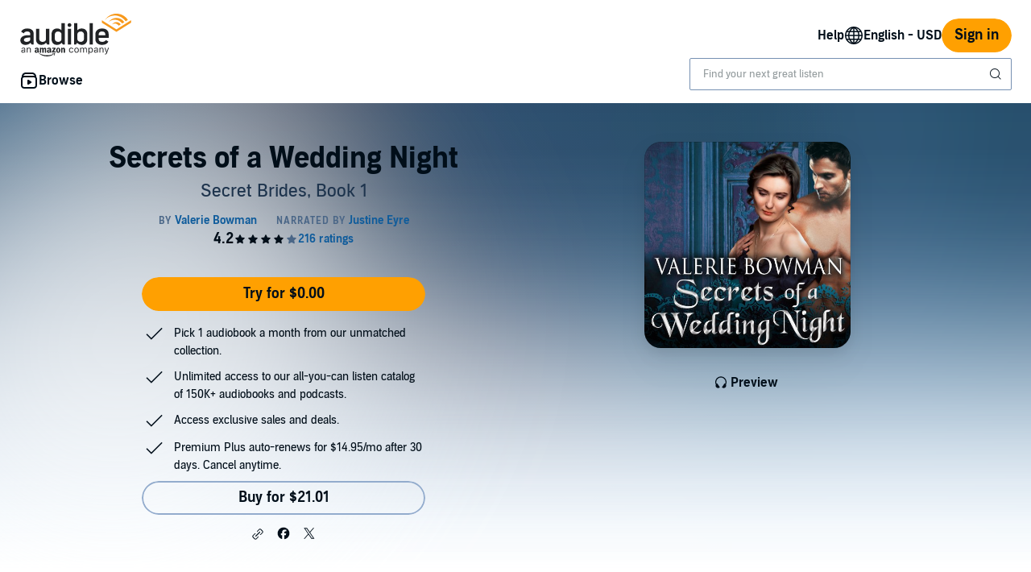

--- FILE ---
content_type: text/html;charset=UTF-8
request_url: https://www.audible.com/pd/Secrets-of-a-Wedding-Night-Audiobook/B00BEZICQO
body_size: 49777
content:


















<!DOCTYPE html>
<html lang="en-US">
<head>
    












    
    
        
            
            
                
                
            
        

        
        

        
            <link rel="dns-prefetch" href="//images-na.ssl-images-amazon.com">
        
            <link rel="dns-prefetch" href=" //m.media-amazon.com">
        

        
            <link rel="preconnect" href="https://images-na.ssl-images-amazon.com">
        
            <link rel="preconnect" href=" https://m.media-amazon.com">
        
    


    










    
    
        <meta name="viewport" content="width=1040">
    

    
    






<link rel="icon" type="image/png" href="https://images-na.ssl-images-amazon.com/images/G/01/audiblemobile/store/image/favicons/icons16px.png" sizes="16x16"/>
<link rel="icon" type="image/png" href="https://images-na.ssl-images-amazon.com/images/G/01/audiblemobile/store/image/favicons/icons32px.png" sizes="32x32"/>
<link rel="icon" type="image/png" href="https://m.media-amazon.com/images/G/01/seo/creative/Audible_Google_Favicon_192px.png" sizes="192x192"/>
<link rel="icon" href="/favicon.ico">









<link rel="apple-touch-icon-precomposed" href="https://m.media-amazon.com/images/G/01/Audible/images/navigation/MobileWeb_IOSandAndroid_460._SY120_CB651482445_.png"/>
<link rel="apple-touch-icon-precomposed" sizes="152x152" href="https://m.media-amazon.com/images/G/01/Audible/images/navigation/MobileWeb_IOSandAndroid_460._SY152_CB651482445_.png"/>
<link rel="apple-touch-icon-precomposed" sizes="167x167" href="https://m.media-amazon.com/images/G/01/Audible/images/navigation/MobileWeb_IOSandAndroid_460._SY167_CB651482445_.png"/>
<link rel="apple-touch-icon-precomposed" sizes="180x180" href="https://m.media-amazon.com/images/G/01/Audible/images/navigation/MobileWeb_IOSandAndroid_460._SY180_CB651482445_.png"/>





<style>
    :not(:defined):not(adbl-legacy-style-scope) {
        visibility: hidden;
    }

    adbl-page:not(:defined) > * {
        display: none;
    }

    #adbl-loader {
        position: absolute;
        top: 0;
        bottom: 0;
        right: 0;
        left: 0;
        opacity: 1;
        z-index: 200;
        display: flex;
        justify-content: center;
        align-items: center;
        background-color: var(--adbl-background, #ffffff);
        pointer-events: none;
    }

    adbl-page:not(:defined) > *,
    adbl-page:not([loaded]) #adbl-loader:not(.hide-loader) > * {
        opacity: 0;
    }

    adbl-page:not(:defined) > #adbl-loader,
    adbl-page:not([loaded]) > #adbl-loader,
    :not(adbl-page) #adbl-loader.hide-loader {
        opacity: 1;
    }

    #adbl-loader > svg path {
        fill: var(--adbl-accent, #ffa000);
    }

    #adbl-loader > img {
        width: 48px;
        height: 48px;
        position: absolute;
    }

    adbl-page[loaded]:defined > * {
        animation-duration: var(--adbl-page-fade-time, 0.5s);;
        animation-timing-function: ease-in-out;
        animation-delay: 0.5s;
        animation-direction: reverse;
        animation-fill-mode: both;
        animation-name: adbl-fade;
    }

    adbl-page[loaded]:defined.no-delay > * {
        animation-delay: 0s;
    }

    adbl-page[loaded]:defined #adbl-loader,
    :not(adbl-page) #adbl-loader.hide-loader {
        animation-duration: 0.5s;
        animation-timing-function: ease-in-out;
        animation-delay: 0.5s;
        animation-direction: normal;
        animation-fill-mode: both;
        animation-name: adbl-fade;
    }

    #adbl-loader > .spin {
        width: 96px;
        height: 96px;

        animation-duration: 0.5s;
        animation-timing-function: linear;
        animation-delay: 0s;
        animation-iteration-count: infinite;
        animation-direction: normal;
        animation-name: adbl-rotate;
    }

    adbl-page[loaded]:defined #adbl-loader > .spin,
    #adbl-loader.hide-loader > .spin {
        animation-iteration-count: 4;
    }

    @keyframes adbl-rotate {
        from {
            transform: rotate(0deg);
        }
        to {
            transform: rotate(360deg);
        }
    }

    @keyframes adbl-fade {
        from {
            opacity: 1;
        }
        to {
            opacity: 0;
        }
    }

</style>

<script type="text/javascript">
    document.addEventListener("adblPageLoaded", function (event) {
        const pageFadeIn = event.target.children[0];
        if (pageFadeIn) {
            pageFadeIn.addEventListener("animationend", function () {
                event.target.dataset.fadedIn = true;
            });
        }
    });
</script>
<noscript>
    <style type="text/css">
        .adbl-page .js-only-element {
            display: none !important;
        }

        adbl-page:not(:defined) > * {
            display: inherit;
        }
    </style>
</noscript>

    
    



    <script>
        var autocomplete_config = {};
        autocomplete_config.domain = "completion.amazon.com";
        autocomplete_config.market = "91470";
        autocomplete_config.clientID = "audible-search@amazon.com/51e79f2a04393fec379e92128b5898c565f370b3";
        autocomplete_config.searchAlias = "na-audible-us";
        autocomplete_config.apiEndpoint = "api.audible.com";
        autocomplete_config.acceptLanguage = "en-US";
    </script>

    <script type="importmap">{"imports":{"@amzn/audible-react-assets/react/jsx-dev-runtime":"https://m.media-amazon.com/images/S/sash/RCSaQFI2pddnS_m.js?awtFilename=@amzn/audible-react-assets/react/jsx-dev-runtime/index.esm.js","@amzn/audible-web-book-qa-client-application/sdk":"https://m.media-amazon.com/images/S/sash/857BqJU4hdFuhR5.js?awtFilename=@amzn/audible-web-book-qa-client-application/sdk/index.esm.js","@amzn/audible-react-assets/react":"https://m.media-amazon.com/images/S/sash/Fqh3XjOYxxN9zfF.js?awtFilename=@amzn/audible-react-assets/react/index.esm.js","@amzn/audible-web-example-lit-app/asset-path-resolution":"https://m.media-amazon.com/images/S/sash/ROIzad3LM-azZm5.js?awtFilename=@amzn/audible-web-example-lit-app/asset-path-resolution/index.esm.js","@amzn/audible-web-asset-override-synchronizer":"https://m.media-amazon.com/images/S/sash/UpD6ef87kxNIKky.js?awtFilename=@amzn/audible-web-asset-override-synchronizer/index.esm.js","@amzn/audible-web-example-react-app/core":"https://m.media-amazon.com/images/S/sash/TTuzesK4uxPdVL6.js?awtFilename=@amzn/audible-web-example-react-app/core/index.esm.js","@amzn/audible-web-example-react-app/sdk":"https://m.media-amazon.com/images/S/sash/CliM_jodp6dP0FK.js?awtFilename=@amzn/audible-web-example-react-app/sdk/index.esm.js","@amzn/audible-web-search-suggestion-client-assets/core":"https://m.media-amazon.com/images/S/sash/TTuzesK4uxPdVL6.js?awtFilename=@amzn/audible-web-search-suggestion-client-assets/core/index.esm.js","@amzn/audible-cross-domain-sso-assets":"https://m.media-amazon.com/images/S/sash/vAPSJcSpBE6Ab0h.js?awtFilename=@amzn/audible-cross-domain-sso-assets/index.esm.js","@amzn/audible-web-search-suggestion-client-assets":"https://m.media-amazon.com/images/S/sash/jAdB2-1VkO7W7OI.js?awtFilename=@amzn/audible-web-search-suggestion-client-assets/index.esm.js","@amzn/audible-react-assets/react/jsx-runtime":"https://m.media-amazon.com/images/S/sash/fkPzDFEfdqSXsdk.js?awtFilename=@amzn/audible-react-assets/react/jsx-runtime/index.esm.js","@amzn/audible-web-search-suggestion-client-assets/asset-path-resolution":"https://m.media-amazon.com/images/S/sash/a9eqk7e-40nm5E6.js?awtFilename=@amzn/audible-web-search-suggestion-client-assets/asset-path-resolution/index.esm.js","@amzn/audible-cross-domain-sso-assets/asset-path-resolution":"https://m.media-amazon.com/images/S/sash/atJMQDgfk92zRFa.js?awtFilename=@amzn/audible-cross-domain-sso-assets/asset-path-resolution/index.esm.js","@amzn/audible-react-assets/react-dom":"https://m.media-amazon.com/images/S/sash/LisyIc90NQSzVRx.js?awtFilename=@amzn/audible-react-assets/react-dom/index.esm.js","@amzn/audible-react-assets/react/compiler-runtime":"https://m.media-amazon.com/images/S/sash/J7tca-dU3XwBWOR.js?awtFilename=@amzn/audible-react-assets/react/compiler-runtime/index.esm.js","@amzn/audible-web-asset-override-synchronizer/asset-path-resolution":"https://m.media-amazon.com/images/S/sash/S49BVLCY0SvQ-Ss.js?awtFilename=@amzn/audible-web-asset-override-synchronizer/asset-path-resolution/index.esm.js","@amzn/audible-cross-domain-sso-assets/core":"https://m.media-amazon.com/images/S/sash/zPo3QuEkjxISoib.js?awtFilename=@amzn/audible-cross-domain-sso-assets/core/index.esm.js","@amzn/audible-web-player-client-assets/core":"https://m.media-amazon.com/images/S/sash/zPo3QuEkjxISoib.js?awtFilename=@amzn/audible-web-player-client-assets/core/index.esm.js","@amzn/audible-web-book-qa-client-application/core":"https://m.media-amazon.com/images/S/sash/gDuLggBjPhhd-fM.js?awtFilename=@amzn/audible-web-book-qa-client-application/core/index.esm.js","@amzn/audible-web-maven-client-application/core":"https://m.media-amazon.com/images/S/sash/aNQY8i5d2i7n-Ds.js?awtFilename=@amzn/audible-web-maven-client-application/core/index.esm.js","@amzn/audible-cross-domain-sso-assets/sdk":"https://m.media-amazon.com/images/S/sash/W5S3mt_Gb3fUzVu.js?awtFilename=@amzn/audible-cross-domain-sso-assets/sdk/index.esm.js","@amzn/audible-web-book-qa-client-application/lottie":"https://m.media-amazon.com/images/S/sash/n2BMGPppMuCmLkT.js?awtFilename=@amzn/audible-web-book-qa-client-application/lottie/index.esm.js","@amzn/audible-web-example-lit-app":"https://m.media-amazon.com/images/S/sash/BJ5i9DX62siyYNZ.js?awtFilename=@amzn/audible-web-example-lit-app/index.esm.js","@amzn/audible-web-book-qa-client-application":"https://m.media-amazon.com/images/S/sash/fEOigkWjO8mONxr.js?awtFilename=@amzn/audible-web-book-qa-client-application/index.esm.js","@amzn/audible-web-maven-client-application":"https://m.media-amazon.com/images/S/sash/RyzqgpexKOKmn-6.js?awtFilename=@amzn/audible-web-maven-client-application/index.esm.js","@amzn/audible-web-book-qa-client-application/asset-path-resolution":"https://m.media-amazon.com/images/S/sash/_PgyLH2GCzfiKNF.js?awtFilename=@amzn/audible-web-book-qa-client-application/asset-path-resolution/index.esm.js","@amzn/audible-web-player-client-assets":"https://m.media-amazon.com/images/S/sash/vefBTat8lLpDxfG.js?awtFilename=@amzn/audible-web-player-client-assets/index.esm.js","@amzn/audible-web-example-lit-app/sdk":"https://m.media-amazon.com/images/S/sash/9Rs8vITOCNxaL94.js?awtFilename=@amzn/audible-web-example-lit-app/sdk/index.esm.js","@amzn/audible-web-player-client-assets/asset-path-resolution":"https://m.media-amazon.com/images/S/sash/rYEeyx1MHXDf_i3.js?awtFilename=@amzn/audible-web-player-client-assets/asset-path-resolution/index.esm.js","@amzn/audible-react-assets/asset-path-resolution":"https://m.media-amazon.com/images/S/sash/2jjaBrCOikjFLzf.js?awtFilename=@amzn/audible-react-assets/asset-path-resolution/index.esm.js","@amzn/audible-react-assets/react-dom/client":"https://m.media-amazon.com/images/S/sash/_Uhp9t1DMRU9Qi9.js?awtFilename=@amzn/audible-react-assets/react-dom/client/index.esm.js","@amzn/audible-web-maven-client-application/lottie":"https://m.media-amazon.com/images/S/sash/yqOlNrwCtgmZ0Rf.js?awtFilename=@amzn/audible-web-maven-client-application/lottie/index.esm.js","@amzn/audible-web-example-react-app/asset-path-resolution":"https://m.media-amazon.com/images/S/sash/4XrCb8Pq9QbOAmS.js?awtFilename=@amzn/audible-web-example-react-app/asset-path-resolution/index.esm.js","@amzn/audible-react-assets/react-dom/test-utils":"https://m.media-amazon.com/images/S/sash/OkXbLojmfFSs6I9.js?awtFilename=@amzn/audible-react-assets/react-dom/test-utils/index.esm.js","@amzn/audible-web-search-suggestion-client-assets/sdk":"https://m.media-amazon.com/images/S/sash/ycSYTZz-5Qhj1BG.js?awtFilename=@amzn/audible-web-search-suggestion-client-assets/sdk/index.esm.js","@amzn/audible-web-player-client-assets/sdk":"https://m.media-amazon.com/images/S/sash/lbFtDjuHEiD4SLh.js?awtFilename=@amzn/audible-web-player-client-assets/sdk/index.esm.js","@amzn/audible-web-example-react-app":"https://m.media-amazon.com/images/S/sash/7yNp1DM8WWr_Oy9.js?awtFilename=@amzn/audible-web-example-react-app/index.esm.js","@amzn/audible-web-maven-client-application/asset-path-resolution":"https://m.media-amazon.com/images/S/sash/LHhFjAY3Egn5Z96.js?awtFilename=@amzn/audible-web-maven-client-application/asset-path-resolution/index.esm.js","@amzn/audible-react-assets":"https://m.media-amazon.com/images/S/sash/R9-4oRr_8tE2O02.js?awtFilename=@amzn/audible-react-assets/index.esm.js","@amzn/audible-web-book-qa-client-application/marked":"https://m.media-amazon.com/images/S/sash/f8ntqq2kwxeJzDk.js?awtFilename=@amzn/audible-web-book-qa-client-application/marked/index.esm.js","@amzn/audible-web-example-lit-app/core":"https://m.media-amazon.com/images/S/sash/oO0lXgsMdYdvoHZ.js?awtFilename=@amzn/audible-web-example-lit-app/core/index.esm.js","@amzn/audible-react-assets/react-dom/profiling":"https://m.media-amazon.com/images/S/sash/_LoiOdRqDdM7zsd.js?awtFilename=@amzn/audible-react-assets/react-dom/profiling/index.esm.js"}}</script>

    <!-- Begin FlushAudibleAssetsTag -->
<script type='text/javascript'>
    if (!window.__awtWeblabs__) {
        window.__awtWeblabs__ = {};
    }
</script>
<!-- End FlushAudibleAssetsTag -->

    <link rel="stylesheet" href="https://m.media-amazon.com/images/I/71D0-BYgvjL.css?AUIClients/AudibleBrickCitySkin" />
<link rel="stylesheet" href="https://m.media-amazon.com/images/I/21LOsTtnjYL.css?AUIClients/AudibleWebNavigationAssets" />

    
    






    
        <title>Secrets of a Wedding Night Audiobook by Valerie Bowman</title>
    
    
    
        <meta name="description" content="Audiobook by Valerie Bowman, narrated by Justine Eyre. Start listening to Secrets of a Wedding Night on Audible.">
    
    
    
        <link rel="canonical" href="https://www.audible.com/pd/Secrets-of-a-Wedding-Night-Audiobook/B00BEZICQO" />
    

    

    

    

    

    

    
        
            <link rel="alternate" hreflang="en-us" href="https://www.audible.com/pd/Secrets-of-a-Wedding-Night-Audiobook/B00BEZICQO" />
        
            <link rel="alternate" hreflang="en" href="https://www.audible.com/pd/Secrets-of-a-Wedding-Night-Audiobook/B00BEZICQO" />
        
            <link rel="alternate" hreflang="es-us" href="https://www.audible.com/es_US/pd/Secrets-of-a-Wedding-Night-Audiolibro/B00BEZICQO" />
        
    

    
        
            <meta name="google-site-verification" content="t9sOBIYlv8mxQTDiWME0RkUfwDV843JGFkSMDooU804">
        

    
         
             <meta name="msvalidate.01" content="250EEA2B67A0CAF7FFE7CE6E8C5BEEFE" />
         


















<script type="application/ld+json">
{
  "@context" : "http://schema.org",
  "@type" : "Organization",
  "name" : "Audible",
  "url" : "https://www.audible.com",
  "logo": "https://images-na.ssl-images-amazon.com/images/G/01/audiblemobile/store/image/favicons/icons310px.png",



  "sameAs" : [
    "https://plus.google.com/+audible", "https://www.facebook.com/audible", "https://twitter.com/audible_com", "https://www.youtube.com/user/AudibleAccess", "https://www.linkedin.com/company/12227", "https://www.instagram.com/audible"
  ],

  "address": {
    "@type": "PostalAddress",

    "addressCountry": "United States", 

    "addressLocality": "Newark", 

    "addressRegion": "NJ", 


    "streetAddress": "One Washington Park",

    "postalCode": "07102"
  },
  "telephone": "(973) 820-0400",
  "contactPoint" : [{
    "@type" : "ContactPoint",
    "telephone" : "+1-888-283-5051",
    "contactType" : "customer service",

    "areaServed" : [
      "US", "CA"
    ],


    "availableLanguage" : [
      "English"
    ],

    "contactOption" : "TollFree"
  }]
}
</script>
    
    





    <!-- Open Graph meta tags -->
    
    
    

    <meta property="fb:app_id" content="102978293121214" />
    <meta property="og:site_name" content="Audible.com" />
    <meta property="og:type" content="book" />
    <meta property="og:locale" content="en_US" />

    
        <meta property="og:title" content="Secrets of a Wedding Night" />
    

    
        <meta property="og:description" content="Check out this great listen on Audible.com. Young, widowed, and penniless, Lily Andrews, the Countess of Merrill, has strong opinions on marriage. When she spots a certain engagement announcement in The Times, she decides to take action. She will not allow another hapless girl to fall prey to a ma..." />
    

    
        <meta property="og:url" content="https://www.audible.com/pd/Secrets-of-a-Wedding-Night-Audiobook/B00BEZICQO" />
    

    
        <meta property="og:image" content="https://m.media-amazon.com/images/I/51wj8PQJDkL._SL10_UR1600,800_CR200,50,1200,630_CLa%7C1200,630%7C51wj8PQJDkL.jpg%7C0,0,1200,630+82,82,465,465_PJAdblSocialShare-Gradientoverlay-largeasin-0to70,TopLeft,0,0_PJAdblSocialShare-AudibleLogo-Large,TopLeft,600,270_OU01_ZBLISTENING%20ON,617,216,52,500,AudibleSansMd,30,255,255,255.jpg" />
    

	

    

    <!-- Twitter card meta tags -->
    
        
        
            
        
    
    

    <meta name="twitter:card" content="summary_large_image" />
    <meta name="twitter:site" content="@audible_com" />
    
        <meta name="twitter:image" content="https://m.media-amazon.com/images/I/51wj8PQJDkL._SL10_UR1600,800_CR200,50,1024,512_CLa%7C1024,512%7C51wj8PQJDkL.jpg%7C0,0,1024,512+67,67,376,376_PJAdblSocialShare-Gradientoverlay-twitter-largeasin-0to60,TopLeft,0,0_PJAdblSocialShare-AudibleLogo-Medium,TopLeft,490,223_OU01_ZBLISTENING%20ON,483,152,55,450,AudibleSansMd,32,255,255,255.jpg" />
    



    
    <script type="module" async src="https://d2nttevkh1mtzs.cloudfront.net/mosaic-versions/be3fb479-3de0-40d0-93f9-5040ee040cdd/www/audible-design-system.bundle.esm.js" crossorigin="anonymous"></script>
    <link rel="stylesheet" href="https://d2nttevkh1mtzs.cloudfront.net/mosaic-versions/be3fb479-3de0-40d0-93f9-5040ee040cdd/www/audible-design-system.css"/>
    
</head>
<body>
    
    <adbl-style-scope>
        <adbl-skip-link></adbl-skip-link>
    </adbl-style-scope>

    <adbl-page>
        <div id="adbl-loader" aria-live="polite" aria-label="Loading">
            <img src="https://m.media-amazon.com/images/G/01/SearchExcellence/QueryTriage/Signpost/audible.png" class="logo" alt="Audible Logo">
            <svg class="spin" width="24" height="24" viewBox="0 0 24 24" fill="none" xmlns="http://www.w3.org/2000/svg" aria-hidden="true">
  <path d="M23 12C23 18.0751 18.0751 23 12 23C5.92487 23 1 18.0751 1 12H2.5C2.5 17.2467 6.75329 21.5 12 21.5C17.2467 21.5 21.5 17.2467 21.5 12C21.5 6.75329 17.2467 2.5 12 2.5V1C18.0751 1 23 5.92487 23 12Z" fill="#010E19"/>
</svg>
        </div>
        <link rel="stylesheet" href="https://m.media-amazon.com/images/I/01nB9Ffu7mL.css?AUIClients/AudibleLegoWidgetsAssets" />
<link rel="stylesheet" href="https://m.media-amazon.com/images/I/31T+dIIIjAL.css?AUIClients/AudibleWebAddressAndPaymentsAssets" />
<link rel="stylesheet" href="https://m.media-amazon.com/images/I/01RWLidK0lL.css?AUIClients/AudibleDailyDealsAssets" />
<link rel="stylesheet" href="https://m.media-amazon.com/images/I/01sh+SxRLIL.css?AUIClients/AudibleReviewsAssets" />
<link rel="stylesheet" href="https://m.media-amazon.com/images/I/012TDX1mv5L.css?AUIClients/AudibleWebNotificationAssets" />
<link rel="stylesheet" href="https://m.media-amazon.com/images/I/215XsPC5kwL.css?AUIClients/AudibleProductContentAssets" />
<link rel="stylesheet" href="https://m.media-amazon.com/images/I/017c-E3u2tL._RC|01BVRyXJHhL.css,21BNpZEaA8L.css_.css?AUIClients/AudibleBuyBoxAssets" />
<style>
.dlp-hero{position:relative;min-width:1020px}.dlp-hero .hero-content{overflow:hidden}.dlp-hero-contain{overflow:hidden}.aud-video-widget-img-link{z-index:10}.dlp-hero-contain .hero-img{overflow:hidden;position:relative;text-align:center}.dlp-hero-contain .hero-img img,.dlp-hero-contain .hero-img video{position:relative;left:100%;margin-left:-200%;max-width:none!important;vertical-align:bottom}.dlp-hero-contain .stripe{position:absolute;width:100%;bottom:0;text-align:center;z-index:1;background-color:rgba(0,0,0,.3)}.dlp-hero-contain .hero-content{position:absolute;width:100%;height:auto;top:0;bottom:60px;z-index:1}.dlp-hero-contain.blur .hero-content{position:relative}.hero-content .dlp-asin .narrator{color:#fff}.dlp-hero-contain .hero-blur{-webkit-filter:blur(60px);filter:progid:DXImageTransform.Microsoft.Blur(PixelRadius='60');background-color:#2D2D2D;background-size:100% auto;background-repeat:no-repeat;background-position:center;position:absolute;left:-60px;right:-60px;bottom:-60px;top:-60px;z-index:0}.dlp-hero-contain .hero-mask{background:rgba(0,0,0,.65);position:absolute;height:100%;top:0;width:100%;z-index:1}.dlp-hero-contain .hero-mask.video-mask{left:0;right:0;margin:0 auto;max-width:1024px}.dlp-hero-contain .hero-content.full-height{height:100%}.dlp-v-center{position:relative;top:50%;transform:translateY(-50%);-webkit-transform:translateY(-50%)}.dlp-v-bottom{position:absolute;bottom:0;left:0;right:0}@media (min-width:1024px){.dlp-hero-contain .hero-mask.video-mask{background:linear-gradient(to right,rgba(0,0,0,.5),rgba(0,0,0,.5)),linear-gradient(to right,#000 0,transparent 18%,transparent 82%,#000 100%);background:-webkit-linear-gradient(to right,rgba(0,0,0,.5),rgba(0,0,0,.5)),linear-gradient(to right,#000 0,transparent 18%,transparent 82%,#000 100%);background:-moz-linear-gradient(to right,rgba(0,0,0,.5),rgba(0,0,0,.5)),linear-gradient(to right,#000 0,transparent 18%,transparent 82%,#000 100%)}}.tabbed-asin-hidden-button{visibility:hidden}.adbl-button{min-width:48px;height:48px}.adbl-button .bc-button-text{display:flex;align-items:center}.bc-link:focus-visible:has(>[id^=fullBleed-banner-img]){outline:0}.bc-link:focus-visible:has(>[id^=fullBleed-banner-img]) .dlp-hero img{outline-width:3px;outline-offset:-2px;outline-style:solid;outline-color:light-dark(#577cff,#FFF)}.reviewer-img{border-radius:50%}.eyebrow-divider{width:32px;margin:0 auto}.flex{display:flex}.flex-align-center{align-self:center}.flip-clock-wrapper *{-webkit-box-sizing:border-box;-moz-box-sizing:border-box;-ms-box-sizing:border-box;-o-box-sizing:border-box;box-sizing:border-box;-webkit-backface-visibility:hidden;-moz-backface-visibility:hidden;-ms-backface-visibility:hidden;-o-backface-visibility:hidden;backface-visibility:hidden}.flip-clock-wrapper a{cursor:pointer;text-decoration:none;color:#ccc}.flip-clock-wrapper a:hover{color:#fff}.flip-clock-wrapper ul{list-style:none}.flip-clock-wrapper.clearfix:after,.flip-clock-wrapper.clearfix:before{content:" ";display:table}.flip-clock-wrapper.clearfix:after{clear:both}.flip-clock-wrapper.clearfix{*zoom:1}.flip-clock-wrapper{font:400 11px "Helvetica Neue",Helvetica,sans-serif;-webkit-user-select:none}.flip-clock-meridium{background:0 0!important;box-shadow:0 0 0!important;font-size:36px!important}.flip-clock-meridium a{color:#313333}.flip-clock-wrapper{text-align:center;position:relative;width:100%;margin:1em}.flip-clock-wrapper:after,.flip-clock-wrapper:before{content:" ";display:table}.flip-clock-wrapper:after{clear:both}.flip-clock-wrapper ul{position:relative;float:left;margin:5px;width:60px;height:90px;font-size:80px;font-weight:700;line-height:87px;border-radius:6px;background:#000}.flip-clock-wrapper ul li{z-index:1;position:absolute;left:0;top:0;width:100%;height:100%;line-height:87px;text-decoration:none!important}.flip-clock-wrapper ul li:first-child{z-index:2}.flip-clock-wrapper ul li a{display:block;height:100%;-webkit-perspective:200px;-moz-perspective:200px;perspective:200px;margin:0!important;overflow:visible!important;cursor:default!important}.flip-clock-wrapper ul li a div{z-index:1;position:absolute;left:0;width:100%;height:50%;font-size:80px;overflow:hidden;outline:0 solid transparent}.flip-clock-wrapper ul li a div .shadow{position:absolute;width:100%;height:100%;z-index:2}.flip-clock-wrapper ul li a div.up{-webkit-transform-origin:50% 100%;-moz-transform-origin:50% 100%;-ms-transform-origin:50% 100%;-o-transform-origin:50% 100%;transform-origin:50% 100%;top:0}.flip-clock-wrapper ul li a div.up:after{content:"";position:absolute;top:44px;left:0;z-index:5;width:100%;height:3px;background-color:#000;background-color:rgba(0,0,0,.4)}.flip-clock-wrapper ul li a div.down{-webkit-transform-origin:50% 0;-moz-transform-origin:50% 0;-ms-transform-origin:50% 0;-o-transform-origin:50% 0;transform-origin:50% 0;bottom:0;border-bottom-left-radius:6px;border-bottom-right-radius:6px}.flip-clock-wrapper ul li a div div.inn{position:absolute;left:0;z-index:1;width:100%;height:200%;color:#ccc;text-shadow:0 1px 2px #000;text-align:center;background-color:#333;border-radius:6px;font-size:70px}.flip-clock-wrapper ul li a div.up div.inn{top:0}.flip-clock-wrapper ul li a div.down div.inn{bottom:0}.flip-clock-wrapper ul.play li.flip-clock-before{z-index:3}.flip-clock-wrapper .flip{box-shadow:0 2px 5px rgba(0,0,0,.7)}.flip-clock-wrapper ul.play li.flip-clock-active{-webkit-animation:asd .5s .5s linear both;-moz-animation:asd .5s .5s linear both;animation:asd .5s .5s linear both;z-index:5}.flip-clock-divider{float:left;display:inline-block;position:relative;width:20px;height:100px}.flip-clock-divider:first-child{width:0}.flip-clock-dot{display:block;background:#323434;width:10px;height:10px;position:absolute;border-radius:50%;box-shadow:0 0 5px rgba(0,0,0,.5);left:5px}.flip-clock-divider .flip-clock-label{position:absolute;top:-1.5em;right:-86px;color:#000;text-shadow:none}.flip-clock-divider.minutes .flip-clock-label{right:-88px}.flip-clock-divider.seconds .flip-clock-label{right:-91px}.flip-clock-dot.top{top:30px}.flip-clock-dot.bottom{bottom:30px}@-webkit-keyframes asd{0%{z-index:2}20%{z-index:4}100%{z-index:4}}@-moz-keyframes asd{0%{z-index:2}20%{z-index:4}100%{z-index:4}}@-o-keyframes asd{0%{z-index:2}20%{z-index:4}100%{z-index:4}}@keyframes asd{0%{z-index:2}20%{z-index:4}100%{z-index:4}}.flip-clock-wrapper ul.play li.flip-clock-active .down{z-index:2;-webkit-animation:turn .5s .5s linear both;-moz-animation:turn .5s .5s linear both;animation:turn .5s .5s linear both}@-webkit-keyframes turn{0%{-webkit-transform:rotateX(90deg)}100%{-webkit-transform:rotateX(0)}}@-moz-keyframes turn{0%{-moz-transform:rotateX(90deg)}100%{-moz-transform:rotateX(0)}}@-o-keyframes turn{0%{-o-transform:rotateX(90deg)}100%{-o-transform:rotateX(0)}}@keyframes turn{0%{transform:rotateX(90deg)}100%{transform:rotateX(0)}}.flip-clock-wrapper ul.play li.flip-clock-before .up{z-index:2;-webkit-animation:turn2 .5s linear both;-moz-animation:turn2 .5s linear both;animation:turn2 .5s linear both}@-webkit-keyframes turn2{0%{-webkit-transform:rotateX(0)}100%{-webkit-transform:rotateX(-90deg)}}@-moz-keyframes turn2{0%{-moz-transform:rotateX(0)}100%{-moz-transform:rotateX(-90deg)}}@-o-keyframes turn2{0%{-o-transform:rotateX(0)}100%{-o-transform:rotateX(-90deg)}}@keyframes turn2{0%{transform:rotateX(0)}100%{transform:rotateX(-90deg)}}.flip-clock-wrapper ul li.flip-clock-active{z-index:3}.flip-clock-wrapper ul.play li.flip-clock-before .up .shadow{background:-moz-linear-gradient(top,rgba(0,0,0,.1) 0,#000 100%);background:-webkit-gradient(linear,left top,left bottom,color-stop(0,rgba(0,0,0,.1)),color-stop(100%,#000));background:linear,top,rgba(0,0,0,.1) 0,#000 100%;background:-o-linear-gradient(top,rgba(0,0,0,.1) 0,#000 100%);background:-ms-linear-gradient(top,rgba(0,0,0,.1) 0,#000 100%);background:linear,to bottom,rgba(0,0,0,.1) 0,#000 100%;-webkit-animation:show .5s linear both;-moz-animation:show .5s linear both;animation:show .5s linear both}.flip-clock-wrapper ul.play li.flip-clock-active .up .shadow{background:-moz-linear-gradient(top,rgba(0,0,0,.1) 0,#000 100%);background:-webkit-gradient(linear,left top,left bottom,color-stop(0,rgba(0,0,0,.1)),color-stop(100%,#000));background:linear,top,rgba(0,0,0,.1) 0,#000 100%;background:-o-linear-gradient(top,rgba(0,0,0,.1) 0,#000 100%);background:-ms-linear-gradient(top,rgba(0,0,0,.1) 0,#000 100%);background:linear,to bottom,rgba(0,0,0,.1) 0,#000 100%;-webkit-animation:hide .5s .3s linear both;-moz-animation:hide .5s .3s linear both;animation:hide .5s .3s linear both}.flip-clock-wrapper ul.play li.flip-clock-before .down .shadow{background:-moz-linear-gradient(top,#000 0,rgba(0,0,0,.1) 100%);background:-webkit-gradient(linear,left top,left bottom,color-stop(0,#000),color-stop(100%,rgba(0,0,0,.1)));background:linear,top,#000 0,rgba(0,0,0,.1) 100%;background:-o-linear-gradient(top,#000 0,rgba(0,0,0,.1) 100%);background:-ms-linear-gradient(top,#000 0,rgba(0,0,0,.1) 100%);background:linear,to bottom,#000 0,rgba(0,0,0,.1) 100%;-webkit-animation:show .5s linear both;-moz-animation:show .5s linear both;animation:show .5s linear both}.flip-clock-wrapper ul.play li.flip-clock-active .down .shadow{background:-moz-linear-gradient(top,#000 0,rgba(0,0,0,.1) 100%);background:-webkit-gradient(linear,left top,left bottom,color-stop(0,#000),color-stop(100%,rgba(0,0,0,.1)));background:linear,top,#000 0,rgba(0,0,0,.1) 100%;background:-o-linear-gradient(top,#000 0,rgba(0,0,0,.1) 100%);background:-ms-linear-gradient(top,#000 0,rgba(0,0,0,.1) 100%);background:linear,to bottom,#000 0,rgba(0,0,0,.1) 100%;-webkit-animation:hide .5s .3s linear both;-moz-animation:hide .5s .3s linear both;animation:hide .5s .2s linear both}@-webkit-keyframes show{0%{opacity:0}100%{opacity:1}}@-moz-keyframes show{0%{opacity:0}100%{opacity:1}}@-o-keyframes show{0%{opacity:0}100%{opacity:1}}@keyframes show{0%{opacity:0}100%{opacity:1}}@-webkit-keyframes hide{0%{opacity:1}100%{opacity:0}}@-moz-keyframes hide{0%{opacity:1}100%{opacity:0}}@-o-keyframes hide{0%{opacity:1}100%{opacity:0}}@keyframes hide{0%{opacity:1}100%{opacity:0}}.easyExchangeContainer{background-position-x:center!important}.easyExchangeAsinImage{width:192px}.greetingHeaders .bc-heading{font-weight:400}.greetingSubHeaders .bc-text{font-weight:300}.greetingHeaders{text-align:center}.greetingSubHeaders{text-align:center}.dlp-header{background:0 0;position:absolute;left:0;right:0;z-index:10}.dlp-modal-bg{position:fixed;height:100%;width:100%;top:0;left:0;background:rgba(0,0,0,.7);z-index:20;display:none}.dlp-modal{position:fixed;z-index:21;top:100px;width:830px;height:0;left:0;right:0;margin:auto;display:none}.dlp-modal .close{position:absolute;right:20px;top:20px;cursor:pointer}.a-marketplace:hover{opacity:.5;filter:alpha(opacity=50)}.anon-mbrshp-button-container{width:320px}.anon-mbrshp-button-container.centered{margin-left:auto;margin-right:auto}.anon-mbrshp-button-container>.bc-button:not(:only-child){flex-basis:45%;margin:auto}.two-button-hero-widget{display:inline-flex}.anon-mbrshp-video-link-text{position:relative;top:3px}.tabbed-asin-product-container{width:100%;margin:0}.collection-card-shadow{box-shadow:0 1px 4px 0 rgba(0,0,0,.25)}.collection-card-shadow-no-hover{box-shadow:0 1px 4px 0 rgba(0,0,0,.25)}.collection-card-shadow:hover{box-shadow:0 1px 10px 0 rgba(0,0,0,.25);cursor:pointer}.collection-card-header-fixed-height{height:118px}.collection-card-content-container{position:relative;overflow:hidden;width:100%;padding-top:83%;background:0 0}.collection-card-content{position:absolute;margin-top:-83%;width:100%}.collection-card-list-content{top:108.5%}.collection-card-image-byline-background{width:100%;position:absolute;bottom:0;left:0}.collection-card-mosaic-content{position:relative;margin-top:-83%;max-width:100%}.collection-card-mosaic-item-large{position:relative;width:49%;padding-top:49%;float:left;margin-right:2%;margin-bottom:2%}.collection-card-mosaic-item-large:nth-child(2){margin-right:0}.collection-card-mosaic-item-large-vertical-center{margin-top:17%}.collection-card-mosaic-item-small{position:relative;width:32%;padding-top:32%;float:left;margin-right:2%}.collection-card-mosaic-item-small:nth-child(5){margin-right:0}.collection-card-mosaic-item{position:absolute;top:0;width:100%;height:100%}.collection-card-mosaic-overlay{position:absolute;width:100%;height:100%;top:0;left:0;right:0;bottom:0;z-index:2;opacity:.65}.collection-card-mosaic-overlay-text{position:absolute;top:50%;left:50%;color:#fff;transform:translate(-50%,-50%);-ms-transform:translate(-50%,-50%);z-index:10}.in-page-nav-selected-tab-highlight{height:5px;margin:0}.in-page-nav-unselected-tab-highlight{background-color:transparent;height:5px;margin:0}.single-asin-widget .nav-push-down{margin-top:120px}.flip-countdown-clock{margin:0 auto}.flip-clock-wrapper ul{margin:0;border-radius:0;background:0 0}.flip-clock-wrapper .flip{box-shadow:none}.flip-clock-dot{display:none}.flip-clock-divider{width:1px}.flip-clock-wrapper ul li a div.up:after{text-shadow:none}.flip-clock-wrapper ul li a div div.inn{text-shadow:none;border-radius:0}.flip-clock-wrapper ul li a div.down{border-bottom-left-radius:0;border-bottom-right-radius:0}.flip-clock-wrapper ul li a div.up:after{color:#000;background-color:#fff}.flip-clock-wrapper.inverse ul li a div div.inn{color:#000;background:#1a1c1d;background:-moz-linear-gradient(top,#e3e3e3 0,#e3e3e3 50%,#fff 51%,#fff 100%);background:-webkit-linear-gradient(top,#e3e3e3 0,#e3e3e3 50%,#fff 51%,#fff 100%);background:linear-gradient(to bottom,#e3e3e3 0,#e3e3e3 50%,#fff 51%,#fff 100%);filter:progid:DXImageTransform.Microsoft.gradient( startColorstr='#e3e3e3', endColorstr='#ffffff', GradientType=0 )}.flip-clock-wrapper.inverse ul li a div.down{background:#fff}.flip-clock-wrapper.inverse ul li a div.up:after{color:#fff;background-color:#000}.flip-clock-wrapper ul li a div div.inn{color:#fff;background:#1a1c1d;background:-moz-linear-gradient(top,#1a1c1d 0,#1a1c1d 50%,#303134 51%,#303134 100%);background:-webkit-linear-gradient(top,#1a1c1d 0,#1a1c1d 50%,#303134 51%,#303134 100%);background:linear-gradient(to bottom,#1a1c1d 0,#1a1c1d 50%,#303134 51%,#303134 100%);filter:progid:DXImageTransform.Microsoft.gradient( startColorstr='#1a1c1d', endColorstr='#303134', GradientType=0 )}.flip-clock-wrapper ul li a div.down{background:#000}.flip-countdown-clock.inverse .flip-clock-divider .flip-clock-label{color:#fff}.flip-countdown-clock-accessibility-tag{position:absolute;width:0;height:0;clip:rect(0,0,0,0)}.flip-clock-wrapper.inverse ul.play li.flip-clock-before .up .shadow{background:-moz-linear-gradient(top,rgba(0,0,0,.1) 0,rgba(0,0,0,.3) 100%);background:-webkit-gradient(linear,left top,left bottom,color-stop(0,rgba(0,0,0,.1)),color-stop(100%,rgba(0,0,0,.3)));background:linear,top,rgba(0,0,0,.1) 0,rgba(0,0,0,.3) 100%;background:-o-linear-gradient(top,rgba(0,0,0,.1) 0,rgba(0,0,0,.3) 100%);background:-ms-linear-gradient(top,rgba(0,0,0,.1) 0,rgba(0,0,0,.3) 100%);background:linear,to bottom,rgba(0,0,0,.1) 0,rgba(0,0,0,.3) 100%;-webkit-animation:show .5s linear both;-moz-animation:show .5s linear both;animation:show .5s linear both}.flip-clock-wrapper.inverse ul.play li.flip-clock-active .up .shadow{background:-moz-linear-gradient(top,rgba(0,0,0,.1) 0,rgba(0,0,0,.3) 100%);background:-webkit-gradient(linear,left top,left bottom,color-stop(0,rgba(0,0,0,.1)),color-stop(100%,rgba(0,0,0,.3)));background:linear,top,rgba(0,0,0,.1) 0,rgba(0,0,0,.3) 100%;background:-o-linear-gradient(top,rgba(0,0,0,.1) 0,rgba(0,0,0,.3) 100%);background:-ms-linear-gradient(top,rgba(0,0,0,.1) 0,rgba(0,0,0,.3) 100%);background:linear,to bottom,rgba(0,0,0,.1) 0,rgba(0,0,0,.3) 100%;-webkit-animation:hide .5s .3s linear both;-moz-animation:hide .5s .3s linear both;animation:hide .5s .3s linear both}.flip-clock-wrapper.inverse ul.play li.flip-clock-before .down .shadow{background:-moz-linear-gradient(top,rgba(0,0,0,.3) 0,rgba(0,0,0,.1) 100%);background:-webkit-gradient(linear,left top,left bottom,color-stop(0,rgba(0,0,0,.3)),color-stop(100%,rgba(0,0,0,.1)));background:linear,top,rgba(0,0,0,.3) 0,rgba(0,0,0,.1) 100%;background:-o-linear-gradient(top,rgba(0,0,0,.3) 0,rgba(0,0,0,.1) 100%);background:-ms-linear-gradient(top,rgba(0,0,0,.3) 0,rgba(0,0,0,.1) 100%);background:linear,to bottom,rgba(0,0,0,.3) 0,rgba(0,0,0,.1) 100%;-webkit-animation:show .5s linear both;-moz-animation:show .5s linear both;animation:show .5s linear both}.flip-clock-wrapper.inverse ul.play li.flip-clock-active .down .shadow{background:-moz-linear-gradient(top,rgba(0,0,0,.3) 0,rgba(0,0,0,.1) 100%);background:-webkit-gradient(linear,left top,left bottom,color-stop(0,rgba(0,0,0,.3)),color-stop(100%,rgba(0,0,0,.1)));background:linear,top,rgba(0,0,0,.3) 0,rgba(0,0,0,.1) 100%;background:-o-linear-gradient(top,rgba(0,0,0,.3) 0,rgba(0,0,0,.1) 100%);background:-ms-linear-gradient(top,rgba(0,0,0,.3) 0,rgba(0,0,0,.1) 100%);background:linear,to bottom,rgba(0,0,0,.3) 0,rgba(0,0,0,.1) 100%;-webkit-animation:hide .5s .3s linear both;-moz-animation:hide .5s .3s linear both;animation:hide .5s .2s linear both}.flip-clock-bc-col{height:56px}.flip-countdown-clock{width:204px;font-family:Arial,sans-serif;height:56px}.flip-clock-wrapper ul{height:36px;width:25px;padding-left:0}.flip-clock-wrapper ul li{line-height:36px}.flip-clock-wrapper ul li a div div.inn{font-size:20px}.flip-clock-divider{height:36px}.flip-clock-divider .flip-clock-label{top:2.8em;font-size:13px}.flip-clock-divider.days .flip-clock-label{left:-35px}.flip-clock-divider.hours .flip-clock-label{left:-35px}.flip-clock-divider.minutes .flip-clock-label{right:-35px}.flip-clock-divider.seconds .flip-clock-label{right:-35px}#claim-offer-button{width:320px}.featured-content{overflow:hidden}.fc-container{overflow:hidden}.fc-container .fc-text-group .bc-text.bc-size-body{opacity:.65}.fc-container .fc-buttons{display:flex}.fc-container .fc-button{display:flex;overflow:hidden;max-width:50%}.fc-container .fc-button .bc-button{overflow:hidden}.fc-container .fc-button:only-child{max-width:100%}.fc-container .fc-button:only-child .bc-letter-space{display:none}.bc-palette-inverse .fc-container .fc-text-group .bc-text{color:#FFF}.fc-container .fc-text-group .bc-text{color:#010E19}.featured-content .bc-button-player{border-radius:inherit}.featured-content .bc-button-player .bc-button-audio-countdown-text:not(:empty)::before{content:"-"}.featured-content .bc-button-player+.bc-button{visibility:hidden}.fc-container{flex:1 0 0}.fc-container .bc-row-responsive{display:flex}.fc-container .fc-text-group .bc-text.bc-size-overline{opacity:.65}.featured-content.fc-align-top .fc-container{align-self:flex-start}.featured-content.fc-align-middle .fc-container{align-self:center}.featured-content.fc-align-bottom .fc-container{align-self:flex-end}.featured-content.fc-align-left .bc-row-responsive{justify-content:flex-start}.featured-content.fc-align-center .bc-row-responsive{justify-content:center}.featured-content.fc-align-right .bc-row-responsive{justify-content:flex-end}.featured-content .hero-content{display:flex}.feature-table-divider{border-color:#DAE9F9}.table-row{margin-left:0;margin-right:0}.table-row .table-row-start{padding-left:24px}.table-row .table-row-end{padding-right:0}.plan-feature-row{min-height:122px;padding:24px 0;display:flex;align-items:center}.plan-feature-row .plan-picker-icon-in-plan,.plan-feature-row .plan-picker-icon-not-in-plan{background-color:#112235}.bc-button-container-horizontal .plan-buttons .bc-buttonGroup-button:not(:last-child){margin-right:16px}.video-js{font-family:"Audible Sans",Arial,sans-serif}.vjs-control-bar{background-color:rgba(1,14,25,.65)}.vjs-texttrack-settings{display:none}.vjs-subs-caps-button{display:none}.video-js .vjs-load-progress div{background:0 0}.vjs-menu-content{background-color:#010E19}li.vjs-selected span{color:#010E19}.vjs-menu-item-text{color:#FFF}.vjs-live-display{line-height:normal;position:absolute;right:-65px;bottom:40px;padding:4px;color:#FFF;background-color:#A00;border-radius:2px}.livestream-media{display:flex;justify-content:center}.livestream-media .video-js:hover .vjs-big-play-button{background-color:transparent}.livestream-media .vjs-big-play-centered.vjs-playing .vjs-big-play-button{bottom:100%}.livestream-media .vjs-big-play-centered .vjs-big-play-button{height:fit-content;width:fit-content;border:0;background-color:transparent;transform:translate(-50%,-50%);margin-top:unset;margin-left:unset}.livestream-media .vjs-big-play-centered .vjs-big-play-button .bc-icon{line-height:1}.livestream-media .vjs-big-play-centered .vjs-big-play-button .bc-icon-play{width:96px;font-size:96px;background-color:rgba(0,0,0,.65);border-radius:50%}.livestream-media .livestream-close-fullscreen-button{display:flex;justify-content:center;position:absolute;top:4px;right:4px}.livestream-media #livestream-image{width:100%;height:100%;object-fit:contain}@media (min-width:599px) and (max-width:767px){.editors-pick-image{max-width:400px;margin:0 auto}}
</style>
<link rel="stylesheet" href="https://m.media-amazon.com/images/I/31TJV3HflCL.css?AUIClients/AudibleWebCarouselAssets" />
<link rel="stylesheet" href="https://m.media-amazon.com/images/I/01PIy4uOPtL.css?AUIClients/AudibleWebSearchAssets" />


    <div class="adbl-page desktop">
        <div id="top-gdpr" class="slot topSlot">
            
        </div>
        
        <div id="top-customer-notifications" class="slot topSlot">
            
        </div>
        <div id="top-0" class="slot topSlot">
            
        </div>
        
            
                <div id="nav-header" class="slot topSlot">
                    












<adbl-style-scope>
    <adbl-theme mode="light">
        <adbl-nav-header>
            
            

            
            
                
            
            
            <a href="/" slot="logo" class="bc-pub-block bc-pub-block ui-it-header-logo js-only-element">
                
                    
                    
                        <img src="https://m.media-amazon.com/images/G/01/audibleweb/arya/navigation/audible_logo._V517446980_.svg" alt="audible, an amazon company" width="140" style="max-height: 54px" />
                    
                
            </a>

            
            

            
            
            
            
                
            
            
            
                <adbl-nav-link slot="utility" variant="secondary" href="https://help.audible.com">
                    Help
                </adbl-nav-link>
            

            
                
                    
                        
                    
                    
                    
                

                <adbl-nav-menu slot="utility" label="English - USD" icon="globe">
                    
                    
                        <adbl-nav-list id="lop-select" label="Language">
                            <form method="GET">
                                <adbl-chip-group variant="stacked" align="start" select="single">
                                    
                                        <adbl-toggle-chip selected data-locale="en_US" data-value="/pd/Secrets-of-a-Wedding-Night-Audiobook/B00BEZICQO?language=en_US" data-csrf-token="gn5w/MhuDxnDAvnkTnu2nMZeZ+C29RIKKs+nxYAAAAABAAAAAGl87rJyYXcAAAAAFVfwRGgNifE9xfqJS///" data-overridden="false">English</adbl-toggle-chip>
                                    
                                        <adbl-toggle-chip  data-locale="es_US" data-value="/es_US/pd/Secrets-of-a-Wedding-Night-Audiobook/B00BEZICQO?language=es_US" data-csrf-token="goR/p0ZS07T+/hfnD+XeY3tXZIn3lBadCJKKZ9gAAAABAAAAAGl87rJyYXcAAAAAFVfwRGgNifE9xfqJS///" data-overridden="false">Español</adbl-toggle-chip>
                                    
                                </adbl-chip-group>
                            </form>
                        </adbl-nav-list>
                    

                    
                        <adbl-divider></adbl-divider>
                    

                    
                        
                        <adbl-nav-list id="cop-select" label="Currency">
                            <form method="GET">
                                <adbl-chip-group variant="stacked" align="start" select="single">
                                    
                                        <adbl-toggle-chip selected data-value="USD" data-url="/pd/Secrets-of-a-Wedding-Night-Audiobook/B00BEZICQO?currency=USD" data-csrf-token="gluDqiBBvYqatBfkZyRlJJin2VQqzOfxebnaWcEAAAABAAAAAGl87rJyYXcAAAAAFVfwRGgNifE9xfqJS///">US Dollar</adbl-toggle-chip>
                                    
                                        <adbl-toggle-chip  data-value="MXN" data-url="/pd/Secrets-of-a-Wedding-Night-Audiobook/B00BEZICQO?currency=MXN" data-csrf-token="gt69zwoGbJg6nLQWDSD5e2+NPcY/LIuRTncCB8sAAAABAAAAAGl87rJyYXcAAAAAFVfwRGgNifE9xfqJS///">Mexican Peso</adbl-toggle-chip>
                                    
                                </adbl-chip-group>
                            </form>
                        </adbl-nav-list>
                    
                </adbl-nav-menu>
            

            
            

            
            
                
                
                <adbl-button variant="primary" class="ui-it-sign-in-link" slot="utility"
                             href="/audible/signinRedirect?maxAge=900&amp;maxAuthAge=1209600&amp;returnUrl=https://www.audible.com/pd/Secrets-of-a-Wedding-Night-Audiobook/B00BEZICQO?&amp;pageIdent&amp;requesterWidgetName=audible-navigation-header-controller&amp;requesterPageId=B00BEZICQO&amp;forceLogin=false">Sign in</adbl-button>
            

            
            
            
            <adbl-nav-mega-menu label="Browse" icon="discover">
                



    <adbl-nav-list label="Get Started">
        
            
            
                
            
            <adbl-nav-link variant="tertiary" href="/ep/audiobooks">Audiobooks</adbl-nav-link>
        
            
            
                
            
            <adbl-nav-link variant="tertiary" href="/ep/podcasts">Podcasts</adbl-nav-link>
        
            
            
                
            
            <adbl-nav-link variant="tertiary" href="/ep/audible-originals">Audible Originals</adbl-nav-link>
        
            
            
                
            
            <adbl-nav-link variant="tertiary" href="/ep/voces">Latino and Hispanic voices</adbl-nav-link>
        
            
            
                
            
            <adbl-nav-link variant="tertiary" href="/categories">All categories</adbl-nav-link>
        
            
            
                
            
            <adbl-nav-link variant="tertiary" href="/ep/memberbenefits">Plans & Pricing</adbl-nav-link>
        
    </adbl-nav-list>


                



    <adbl-nav-list label="Popular Lists">
        
            
            
                
            
            <adbl-nav-link variant="tertiary" href="/adblbestsellers">Bestsellers</adbl-nav-link>
        
            
            
                
            
            <adbl-nav-link variant="tertiary" href="/coming-soon">Coming Soon</adbl-nav-link>
        
            
            
                
            
            <adbl-nav-link variant="tertiary" href="/newreleases">New Releases</adbl-nav-link>
        
            
            
                
            
            <adbl-nav-link variant="tertiary" href="/ep/best-of-the-year">Best of the Year</adbl-nav-link>
        
    </adbl-nav-list>


                



    <adbl-nav-list label="Explore Audible">
        
            
            
                
            
            <adbl-nav-link variant="tertiary" href="/ep/audible-plus-member-benefit">Plus Catalog</adbl-nav-link>
        
            
            
                
            
            <adbl-nav-link variant="tertiary" href="/ep/giftcenter">Gifts</adbl-nav-link>
        
            
            
                
            
            <adbl-nav-link variant="tertiary" href="https://help.audible.com/s/?language=en_US">Help centre</adbl-nav-link>
        
            
            
                
            
            <adbl-nav-link variant="tertiary" href="/about">About Audible</adbl-nav-link>
        
            
            
                
            
            <adbl-nav-link variant="tertiary" href="/blog">Blog</adbl-nav-link>
        
            
            
                
            
            <adbl-nav-link variant="tertiary" href="/ep/audiobook-deals">Sales & Deals</adbl-nav-link>
        
            
            
                
            
            <adbl-nav-link variant="tertiary" href="/ep/accessibility">Accessibility</adbl-nav-link>
        
    </adbl-nav-list>


            </adbl-nav-mega-menu>

            
            

            
            
            
            
            

            
            
                
                    
                    <div style="width: 400px" slot="search">
                        <adbl-legacy-style-scope class="adbl-light">
                            














  

  
    
  
  
  
  
  
  
  


  

  
















  



 












<div  class="bc-section
    
    
    
      
      
      
      bc-a11y-dynamic-skiplink-target" style="" data-bc-a11y-dynamic-skiplink-display-value='Search Box'
        data-bc-a11y-dynamic-skiplink-feature='search-box-skipLink' tabindex='-1'>
  
      

      
        
    
    









































  
  
    
      
        
        
        








<input type="hidden" name="search-by" value="By:" id="search-by" >

        
        








<input type="hidden" name="search-author" value="Author" id="search-author" >

        
        








<input type="hidden" name="search-author-image-ph" value="https://m.media-amazon.com/images/G/01/AUDIBLE-ASCIR-AUTHORPROFILE-XYC12/author_WERSCB_placeholder_QS_2x.png" id="search-author-image-ph" >

        
        








<input type="hidden" name="search-series" value="Series" id="search-series" >

        
          
            








<input type="hidden" name="search-trending-search" value="true" id="search-trending-search" >

          
          
        
        
        








<input type="hidden" name="ref-override" value="" id="adbl-nav-search-ref-override" >


        







































  























  



 












<div  class="bc-section
    
    
    
      
      
      
      bc-autocomplete bc-autocomplete-has-icon search-autocomplete" style="" >
  
      

      
        
  
    
      
      <form role="search" action="/search">
        <label>
          <span class="bc-text
    
    
    
    bc-color-base"  >
    <div id="eac-combobox" role="combobox" aria-expanded="false" aria-owns="ac-listbox" aria-haspopup="listbox">
      <input type="search" autocomplete="off" class="bc-input bc-color-border-focus bc-color-base bc-color-background-base bc-color-border-base" value="" data-initial-value=""data-results-label-template="{} results"data-one-result-label="1 result"data-no-results-label="No results"id="header-search" placeholder="Find your next great listen" name="keywords" aria-label="Search for an audiobook, newspaper, magazine and more" aria-live="assertive" aria-autocomplete="both" aria-controls="ac-listbox" role="combobox" />
    </div>
    
      
        
        
          <button aria-label="Submit Search" class="bc-icon bc-icon-search bc-color-base bc-autocomplete-icon"></button>
        
      
    

    





















 
















<div  class="bc-box
		
			bc-box-padding-none
			bc-color-background-base 
			bc-autocomplete-suggestions-wrapper bc-pub-hidden
    
    
    
		
    bc-box-border" data-prompt-placement='none' >
	
			
      
        
      
        
        
          <div class="bc-autocomplete-suggestion-row bc-autocomplete-no-results bc-pub-hidden">No results</div>
          <div class="bc-autocomplete-suggestion-row bc-autocomplete-trending-search bc-pub-hidden"><span class="bc-text
    
    bc-size-overline"  >
    Suggested Searches
  </span></div>
          <ul class="bc-autocomplete-suggestions-container" role="listbox" id="ac-listbox"></ul>
        
      
      
          
        
    
      
  
</div>

  </span>
        </label>
      </form>
    
    
  

      
  
</div>


      
      
    
  


  
      
  
</div>


  


                        </adbl-legacy-style-scope>
                    </div>
                
                
            
        </adbl-nav-header>
    </adbl-theme>
</adbl-style-scope>
                </div>
            
            
        
        <div id="top-2" class="slot topSlot">
            
        </div>
        <div id="top-3" class="slot topSlot">
            
        </div>
        <div id="top-4" class="slot topSlot">
            
        </div>
        <div id="maven-container-slot" class="slot topSlot">
            
        </div>
        <div id="maven-open-button-slot" class="slot topSlot">
            
        </div>
        <div
            role="main"
            class="adbl-main"
            id="adbl-main"
        >
            <div id="center-0" class="slot centerSlot">
                






            </div>
            <div id="center-1" class="slot centerSlot">
                





  
  
    
























<input type="hidden" name="webDesktopView" value="true" id="webDesktopView" >










    

    
    
    














    
    
        
        
    


<adbl-style-scope class="reduced-content-start-height">
    <adbl-product-hero>
        
            
            
                <adbl-color-splash slot="background" src="https://m.media-amazon.com/images/I/51wj8PQJDkL._SL240_CATL,225,225_RO112,1,0,0,0,0,0,0,8_.jpg" src-has-no-sash></adbl-color-splash>
                
                <adbl-product-image slot="image">
                    <img src="https://m.media-amazon.com/images/I/51wj8PQJDkL._SL500_.jpg" alt="Secrets of a Wedding Night Audiobook By Valerie Bowman cover art" srcset="https://m.media-amazon.com/images/I/51wj8PQJDkL._SL500_.jpg"/>
                </adbl-product-image>
            
        

        
        

        
        <adbl-title-lockup slot="title-lockup">
            
            
                <h1 slot="title">Secrets of a Wedding Night</h1>
            
            
                <h2 slot="subtitle">Secret Brides, Book 1</h2>
            
        </adbl-title-lockup>

        
        
            
                

































    
    
        
        
    
    




    
        
            
                <adbl-button slot="sample-button" id="jpp-sample-button" size="sm" aria-label="Preview Secrets of a Wedding Night" variant="simple"
                             class="mosaic-center-sample-button " data-asin="B00BEZICQO" data-is-sample="true">
                    <adbl-icon slot="start" name="headphone"></adbl-icon>
                        Preview
                </adbl-button>
            
            
        
    
    
    
    

            
            
        

        
        
            
            <adbl-product-metadata class="product-metadata" slot="metadata" interactive combine-authors-narrators align="center" aria-label="Product details">
                <script type="application/json">
                    {"rating":{"count":216,"value":4.189814814814815,"url":"#customer-reviews"},"authors":[{"name":"Valerie Bowman","url":"/author/Valerie-Bowman/B006QWJTHQ"}],"narrators":[{"name":"Justine Eyre","url":"/search?searchNarrator=Justine+Eyre"}]}
                </script>
            </adbl-product-metadata>
        
        
        
            <div slot="buybox">
                
                
                <adbl-style-scope></adbl-style-scope>

















  



 












<div id="adbl-buy-box-area" class="bc-section
    bc-spacing-none 
    bc-spacing-top-none 
    
      bc-padding-none 
      bc-padding-top-none 
      
      adblBuyBoxArea" style="" >
  
      

      
        
















  



 












<div id="adbl-callto-action-container" class="bc-section
    bc-spacing-none 
    bc-spacing-top-none 
    
      bc-padding-none 
      bc-padding-top-none 
      
      adblCalltoActionContainer" style="" >
  
      

      
        









 








<div id="adbl-buy-box-container" class="bc-row-responsive
    adblBuyBoxContainer 
    
    bc-spacing-none"   style="">
    












































 



<div id=adbl-buy-box  class="bc-col-responsive
    adblBuyBox 
    bc-spacing-none 
    bc-spacing-top-none 
    

    bc-col-12">
    





















 
















<div id="adbl-common-buybox" class="bc-box
		
			bc-box-padding-none
			
			adblCommonBuyBox
    
    
    
		bc-text-left"  >
	
			
      
        
















  



 












<div id="adbl-buybox-area" class="bc-section
    bc-spacing-none 
    bc-spacing-top-none" style="" >
  
      

      
        

































  



 












<div id="adbl-buy-box-ajax-error" class="bc-section
    bc-spacing-mini 
    
    
      bc-padding-none 
      bc-padding-top-none 
      
      adblBuyBoxAjaxError bc-hidden" style="" >
  
      

      
        
    
        
        
            
            













	





    






    



































 
















<div id="adbl-buy-box-cart-capacity-exceeded-error-alert" class="bc-box
		
    
    
		
    
		bc-palette-default" role='alert' >
	
			
        <div class="bc-box-padding-small
		bc-color-secondary
		bc-inline-alert-error
    mosaic-buybox-error adblBuyBoxCartCapacityExceededErrorAlert bc-hidden 
    
      bc-color-background-base"  >
          
    









 








<div id="" class="bc-row-responsive
    
    
    bc-spacing-none"   style="">
    
        












































 



<div   class="bc-col-responsive
    
    
    
    bc-text-right 

    bc-col-1">
    
            <i aria-hidden="true" class="bc-icon
	bc-icon-fill-error
	bc-icon-exclamation-triangle-s2
	
	bc-icon-exclamation-triangle 
	bc-icon-size-small 
	bc-color-error" >
</i>
        
</div>


        












































 



<div   class="bc-col-responsive
    
    
    
    

    bc-col-11">
    
            
















  



 












<div  class="bc-section" style="" >
  
      

      
        
                <h2  class="bc-heading
    bc-color-error
    
    
    
    
    bc-size-base 
    
    bc-text-bold" >
                Failed to add items
            </h2>
            
      
  
</div>


            
                
















  



 












<div  class="bc-section
    
    bc-spacing-top-micro" style="" >
  
      

      
        
                    
 

  
<span class="bc-text
    
    
    
    bc-color-base"  >
                        
                
 

  
<span class="bc-text"  >Sorry, we are unable to add the item because your shopping cart is already at capacity.</span>
            
                    </span>
                
      
  
</div>

            

            
        
</div>


        
    
</div>


        </div>
      
      
  
</div>

            













	





    






    



































 
















<div id="adbl-buy-box-cart-error-alert" class="bc-box
		
    
    
		
    
		bc-palette-default" role='alert' >
	
			
        <div class="bc-box-padding-small
		bc-color-secondary
		bc-inline-alert-error
    mosaic-buybox-error adblBuyBoxCartErrorAlert bc-hidden 
    
      bc-color-background-base"  >
          
    









 








<div id="" class="bc-row-responsive
    
    
    bc-spacing-none"   style="">
    
        












































 



<div   class="bc-col-responsive
    
    
    
    bc-text-right 

    bc-col-1">
    
            <i aria-hidden="true" class="bc-icon
	bc-icon-fill-error
	bc-icon-exclamation-triangle-s2
	
	bc-icon-exclamation-triangle 
	bc-icon-size-small 
	bc-color-error" >
</i>
        
</div>


        












































 



<div   class="bc-col-responsive
    
    
    
    

    bc-col-11">
    
            
















  



 












<div  class="bc-section" style="" >
  
      

      
        
                <h2  class="bc-heading
    bc-color-error
    
    
    
    
    bc-size-base 
    
    bc-text-bold" >
                Add to Cart failed.
            </h2>
            
      
  
</div>


            
                
















  



 












<div  class="bc-section
    
    bc-spacing-top-micro" style="" >
  
      

      
        
                    
 

  
<span class="bc-text
    
    
    
    bc-color-base"  >
                        
                
 

  
<span class="bc-text"  >Please try again later</span>
            
                    </span>
                
      
  
</div>

            

            
        
</div>


        
    
</div>


        </div>
      
      
  
</div>


            
            













	





    






    



































 
















<div id="adbl-buy-box-add-to-wishlist-error-alert" class="bc-box
		
    
    
		
    
		bc-palette-default" role='alert' >
	
			
        <div class="bc-box-padding-small
		bc-color-secondary
		bc-inline-alert-error
    mosaic-buybox-error adblBuyBoxAddToWishlistErrorAlert bc-hidden 
    
      bc-color-background-base"  >
          
    









 








<div id="" class="bc-row-responsive
    
    
    bc-spacing-none"   style="">
    
        












































 



<div   class="bc-col-responsive
    
    
    
    bc-text-right 

    bc-col-1">
    
            <i aria-hidden="true" class="bc-icon
	bc-icon-fill-error
	bc-icon-exclamation-triangle-s2
	
	bc-icon-exclamation-triangle 
	bc-icon-size-small 
	bc-color-error" >
</i>
        
</div>


        












































 



<div   class="bc-col-responsive
    
    
    
    

    bc-col-11">
    
            
















  



 












<div  class="bc-section" style="" >
  
      

      
        
                <h2  class="bc-heading
    bc-color-error
    
    
    
    
    bc-size-base 
    
    bc-text-bold" >
                Add to Wish List failed.
            </h2>
            
      
  
</div>


            
                
















  



 












<div  class="bc-section
    
    bc-spacing-top-micro" style="" >
  
      

      
        
                    
 

  
<span class="bc-text
    
    
    
    bc-color-base"  >
                        
                
 

  
<span class="bc-text"  >Please try again later</span>
            
                    </span>
                
      
  
</div>

            

            
        
</div>


        
    
</div>


        </div>
      
      
  
</div>


            
            













	





    






    



































 
















<div id="adbl-buy-box-remove-from-wishlist-error-alert" class="bc-box
		
    
    
		
    
		bc-palette-default" role='alert' >
	
			
        <div class="bc-box-padding-small
		bc-color-secondary
		bc-inline-alert-error
    mosaic-buybox-error adblBuyBoxRemoveFromWishlistErrorAlert bc-hidden 
    
      bc-color-background-base"  >
          
    









 








<div id="" class="bc-row-responsive
    
    
    bc-spacing-none"   style="">
    
        












































 



<div   class="bc-col-responsive
    
    
    
    bc-text-right 

    bc-col-1">
    
            <i aria-hidden="true" class="bc-icon
	bc-icon-fill-error
	bc-icon-exclamation-triangle-s2
	
	bc-icon-exclamation-triangle 
	bc-icon-size-small 
	bc-color-error" >
</i>
        
</div>


        












































 



<div   class="bc-col-responsive
    
    
    
    

    bc-col-11">
    
            
















  



 












<div  class="bc-section" style="" >
  
      

      
        
                <h2  class="bc-heading
    bc-color-error
    
    
    
    
    bc-size-base 
    
    bc-text-bold" >
                Remove from wishlist failed.
            </h2>
            
      
  
</div>


            
                
















  



 












<div  class="bc-section
    
    bc-spacing-top-micro" style="" >
  
      

      
        
                    
 

  
<span class="bc-text
    
    
    
    bc-color-base"  >
                        
                
 

  
<span class="bc-text"  >Please try again later</span>
            
                    </span>
                
      
  
</div>

            

            
        
</div>


        
    
</div>


        </div>
      
      
  
</div>


            
            













	





    






    



































 
















<div id="adbl-buy-box-discovery-aycl-error-alert" class="bc-box
		
    
    
		
    
		bc-palette-default" role='alert' >
	
			
        <div class="bc-box-padding-small
		bc-color-secondary
		bc-inline-alert-error
    mosaic-buybox-error adblBuyBoxAddToLibraryErrorAlert bc-hidden 
    
      bc-color-background-base"  >
          
    









 








<div id="" class="bc-row-responsive
    
    
    bc-spacing-none"   style="">
    
        












































 



<div   class="bc-col-responsive
    
    
    
    bc-text-right 

    bc-col-1">
    
            <i aria-hidden="true" class="bc-icon
	bc-icon-fill-error
	bc-icon-exclamation-triangle-s2
	
	bc-icon-exclamation-triangle 
	bc-icon-size-small 
	bc-color-error" >
</i>
        
</div>


        












































 



<div   class="bc-col-responsive
    
    
    
    

    bc-col-11">
    
            
















  



 












<div  class="bc-section" style="" >
  
      

      
        
                <h2  class="bc-heading
    bc-color-error
    
    
    
    
    bc-size-base 
    
    bc-text-bold" >
                Adding to library failed
            </h2>
            
      
  
</div>


            
                
















  



 












<div  class="bc-section
    
    bc-spacing-top-micro" style="" >
  
      

      
        
                    
 

  
<span class="bc-text
    
    
    
    bc-color-base"  >
                        
                
 

  
<span class="bc-text"  >Please try again</span>
            
                    </span>
                
      
  
</div>

            

            
        
</div>


        
    
</div>


        </div>
      
      
  
</div>


            
            













	





    






    



































 
















<div id="adbl-buy-box-follow-podcast-error-alert" class="bc-box
		
    
    
		
    
		bc-palette-default" role='alert' >
	
			
        <div class="bc-box-padding-small
		bc-color-secondary
		bc-inline-alert-error
    mosaic-buybox-error adblBuyBoxFollowPodcastErrorAlert bc-hidden 
    
      bc-color-background-base"  >
          
    









 








<div id="" class="bc-row-responsive
    
    
    bc-spacing-none"   style="">
    
        












































 



<div   class="bc-col-responsive
    
    
    
    bc-text-right 

    bc-col-1">
    
            <i aria-hidden="true" class="bc-icon
	bc-icon-fill-error
	bc-icon-exclamation-triangle-s2
	
	bc-icon-exclamation-triangle 
	bc-icon-size-small 
	bc-color-error" >
</i>
        
</div>


        












































 



<div   class="bc-col-responsive
    
    
    
    

    bc-col-11">
    
            
















  



 












<div  class="bc-section" style="" >
  
      

      
        
                <h2  class="bc-heading
    bc-color-error
    
    
    
    
    bc-size-base 
    
    bc-text-bold" >
                Follow podcast failed
            </h2>
            
      
  
</div>


            
                
















  



 












<div  class="bc-section
    
    bc-spacing-top-micro" style="" >
  
      

      
        
                    
 

  
<span class="bc-text
    
    
    
    bc-color-base"  >
                        
                
 

  
<span class="bc-text"  >Please try again</span>
            
                    </span>
                
      
  
</div>

            

            
        
</div>


        
    
</div>


        </div>
      
      
  
</div>


            
            













	





    






    



































 
















<div id="adbl-buy-box-unfollow-podcast-error-alert" class="bc-box
		
    
    
		
    
		bc-palette-default" role='alert' >
	
			
        <div class="bc-box-padding-small
		bc-color-secondary
		bc-inline-alert-error
    mosaic-buybox-error adblBuyBoxUnfollowPodcastErrorAlert bc-hidden 
    
      bc-color-background-base"  >
          
    









 








<div id="" class="bc-row-responsive
    
    
    bc-spacing-none"   style="">
    
        












































 



<div   class="bc-col-responsive
    
    
    
    bc-text-right 

    bc-col-1">
    
            <i aria-hidden="true" class="bc-icon
	bc-icon-fill-error
	bc-icon-exclamation-triangle-s2
	
	bc-icon-exclamation-triangle 
	bc-icon-size-small 
	bc-color-error" >
</i>
        
</div>


        












































 



<div   class="bc-col-responsive
    
    
    
    

    bc-col-11">
    
            
















  



 












<div  class="bc-section" style="" >
  
      

      
        
                <h2  class="bc-heading
    bc-color-error
    
    
    
    
    bc-size-base 
    
    bc-text-bold" >
                Unfollow podcast failed
            </h2>
            
      
  
</div>


            
                
















  



 












<div  class="bc-section
    
    bc-spacing-top-micro" style="" >
  
      

      
        
                    
 

  
<span class="bc-text
    
    
    
    bc-color-base"  >
                        
                
 

  
<span class="bc-text"  >Please try again</span>
            
                    </span>
                
      
  
</div>

            

            
        
</div>


        
    
</div>


        </div>
      
      
  
</div>

        
        
    

      
  
</div>











 







<div id="" class="bc-row
    
    bc-spacing-top-none"  style="">
    




    
    

































 
















<div id="border" class="bc-box
		
			bc-box-padding-NONE
			
			discoveryUpsellSection"  >
	
			
      
        
    




    




    




    




    
    











 







<adbl-style-scope></adbl-style-scope>











 











<div id="adbl-minerva-anon-sticky-buybox-trigger" 

data-trigger="adbl-minerva-anon-sticky-buybox" class="bc-trigger

bc-pub-block
bc-trigger-sticky">
  
    
        
        
            
                
                    <adbl-button href="/subscription/confirmation?membershipAsin=B076FLV3HT&productAsin=B00BEZICQO" variant="primary" class="discovery-upsell-button simplified-buybox-C mosaic-buybox-button bc-spacing-top-mini" data-asin="B076FLV3HT" data-native-login-enabled="false">
                            Try for $0.00
                    </adbl-button>
                
                
            
        
    

</div>


    
    

    




    




    




    
    





























  



 












<div id="adbl_buybox_upsell_description_area" class="bc-section" style="" >
  
      

      
        
    

        <div class="adbl_buybox_upsell_description bc-spacing-top-s1">
            












	
	
	
	








<i aria-hidden="true" class="bc-icon
	bc-icon-fill-base
	bc-icon-check-s3
	adbl_buybox_upsell_description_icon 
	bc-icon-check 
	bc-icon-size-medium 
	bc-color-base" >
</i>
            
 

  
<span class="bc-text
    adbl_buybox_upsell_description_element 
    bc-size-callout"  >
                Pick 1 audiobook a month from our unmatched collection.
            </span>
        </div>

    

        <div class="adbl_buybox_upsell_description bc-spacing-top-s1">
            












	
	
	
	








<i aria-hidden="true" class="bc-icon
	bc-icon-fill-base
	bc-icon-check-s3
	adbl_buybox_upsell_description_icon 
	bc-icon-check 
	bc-icon-size-medium 
	bc-color-base" >
</i>
            
 

  
<span class="bc-text
    adbl_buybox_upsell_description_element 
    bc-size-callout"  >
                Unlimited access to our all-you-can listen catalog of 150K+ audiobooks and podcasts.
            </span>
        </div>

    

        <div class="adbl_buybox_upsell_description bc-spacing-top-s1">
            












	
	
	
	








<i aria-hidden="true" class="bc-icon
	bc-icon-fill-base
	bc-icon-check-s3
	adbl_buybox_upsell_description_icon 
	bc-icon-check 
	bc-icon-size-medium 
	bc-color-base" >
</i>
            
 

  
<span class="bc-text
    adbl_buybox_upsell_description_element 
    bc-size-callout"  >
                Access exclusive sales and deals.
            </span>
        </div>

    

        <div class="adbl_buybox_upsell_description bc-spacing-top-s1">
            












	
	
	
	








<i aria-hidden="true" class="bc-icon
	bc-icon-fill-base
	bc-icon-check-s3
	adbl_buybox_upsell_description_icon 
	bc-icon-check 
	bc-icon-size-medium 
	bc-color-base" >
</i>
            
 

  
<span class="bc-text
    adbl_buybox_upsell_description_element 
    bc-size-callout"  >
                Premium Plus auto-renews for $14.95/mo after 30 days. Cancel anytime.
            </span>
        </div>

    

      
  
</div>



    
    

    




    





      
  
</div>



    
    

</div>










 







<div id="" class="bc-row
    
    bc-spacing-top-s1"  style="">
    




    
    














<input type="hidden" name="deviceType" value="desktop"  class="deviceType">










 








<div id="adbl-buy-box-container" class="bc-row-responsive
    adblBuyBoxContainer 
    
    bc-spacing-none"   style="">
    












































 



<div   class="bc-col-responsive
    
    
    
    

    bc-col-12">
    <adbl-button id="adbl-buy-now-login-button" class="adblBuyNowLogInButton mosaic-buybox-button" variant="outline"
                            aria-label="Buy Secrets of a Wedding Night for $21.01" href="/audible/signinRedirect?maxAge=1200&returnUrl=https://www.audible.com/pd/Secrets-of-a-Wedding-Night-Audiobook/B00BEZICQO?&pageIdent&forceLogin=false" size="md">
                                Buy for $21.01</adbl-button>
                    





















 
















<div id="adbl-confirm-cash-purchase" class="bc-box
		
			bc-box-padding-none
			
			adblConfirmCashPurchase bc-hidden"  >
	
			
      
        
















    



    



  






<p  class="bc-text
    
    bc-spacing-small 
    bc-spacing-top-none 
    
    
    
    bc-color-base">
    Buy for $21.01
</p>
<form id="adbl-confirm-cash-purchase-form" method="post" action="">
                    <input type="hidden" name="asin" value="B00BEZICQO">
                    <input type="hidden" name="useCash" value="true">
                    <input type="hidden" name="paymentId" value="">
                    <input type="hidden" name="addressId" value="">
                    <input type="hidden" name="token" value="">
                    <input type="hidden" name="key" value="AudibleAction">
                    <input type="hidden" name="buyingOptionId" value="[base64]">
                    <input type="hidden" name="offerType" value="CASH">
                    <adbl-button id="adbl-confirm-cash-purchase-button" class="adblConfirmCashPurchaseButton mosaic-buybox-button bc-spacing-small"
                                         aria-label=""data-loading='' aria-live='polite' size="md"
                                         variant="" >
                                    </adbl-button>
                        </form>
                

























 







<div id="" class="bc-row
    
    
    bc-spacing-small 
    
    bc-color-base"  style="">
    
</div>
<adbl-button id="adbl-confirm-cash-cancel-button" class="adblConfirmCashCancelButton mosaic-buybox-button"
                                     variant="" size="md">
                            </adbl-button>
                    
      
  
</div>

</div>

</div>


    
    

</div>










 







<div id="" class="bc-row
    
    bc-spacing-top-s1"  style="">
    




    
    



















    
        
    

    

    

    

    

    

    

    

    

    

    



    








<input type="hidden" name="share-location" value="pdp" id="share-location" >
























<div id="adbl-social-icons" class="social-sharing-container">
    

    
        
    

    
















  



 












<div  class="bc-section
    
    
    
      
      
      
      copy-link-trigger-container-anon" style="" >
  
      

      
        
        










 











<div id="copy-link-popover-trigger" 

data-trigger="copy-link-popover" 
role='button' tabindex='0' class="bc-trigger


bc-trigger-popover">
  
            <adbl-icon name="link" size="sm" id="copy-link-trigger-inner" aria-label="Copy Link"></adbl-icon>
        
</div>


        










 











<div id="copy-link-modal-trigger" 

data-trigger="copy-link-modal" 
role='button' tabindex='0' class="bc-trigger


bc-trigger-modal">
  
            <adbl-icon name="link" size="sm" id="copy-link-trigger-inner" aria-label="Copy Link"></adbl-icon>
        
</div>

    
      
  
</div>


    
    















<div data-overlayClass="" class="bc-modal  bc-modal-closeable" id="copy-link-modal" >
    
        
        
            <div class="bc-modal-content">
                
        


















































 
















<div  class="bc-box
		
			bc-box-padding-none
			
			bc-modal-content-box bc-color-background-base 
    
    
    
		bc-text-left" role='dialog' aria-label='' >
	
			
      
        
    
        





















 
















<div  class="bc-box
		
			bc-box-padding-small
			
			bc-modal-header"  >
	
			
      
        
            









 







<div id="" class="bc-row
    bc-modal-header-row bc-text-left"  style="">
    
                























  



  



  



<h3  class="bc-heading
    bc-color-base
    bc-core-modal-title bc-inline-block 
    
    
    
    bc-size-medium 
    
    bc-text-bold" ></h3>

                
                    










 











<div tabindex="0" role="button" aria-label="Close" class="bc-trigger

bc-pub-float-right modal-close
bc-trigger-toggle-modal">
  
                        












	
	
	
	








<i aria-hidden="true" class="bc-icon
	bc-icon-fill-base
	bc-icon-close-s3
	
	bc-icon-close 
	bc-icon-size-medium 
	bc-color-base" >
</i>
                    
</div>

                
            
</div>

        
      
  
</div>

    
    





















 
















<div  class="bc-box
		
			bc-box-padding-small
			
			bc-modal-content-overflow"  >
	
			
      
        
        
 

  
<span class="bc-text
    
    
    
    bc-color-secondary"  >
            









 








<div id="" class="bc-row-responsive"   style="">
    
                












































 



<div   class="bc-col-responsive
    
    
    
    

    bc-col-12">
    
                    
 

  
<span class="bc-text
    copy-link-box-modal" id="copy-link-box" ></span>
                
</div>

            
</div>

            









 








<div id="" class="bc-row-responsive
    
    bc-spacing-top-s2 
    
    
    
    bc-text-right"   style="">
    
                












































 



<div   class="bc-col-responsive
    
    
    
    

    bc-col-12">
    
                    



















 
 


  
  
  
  
  
  



  
    
  
  















  

  

  

  
    
    <span id="adbl-social-sharing-copy-link-button"
  
  
  
  class="bc-button
  bc-button-outline
  
  
  
  bc-button-small 
  bc-button-inline">
      <button class="bc-button-text"
  data-copy-link-success='Copied!' data-copy-link-failure='Copy failed. Please try again.' aria-live='polite'  type="button" tabindex="0">
        <span class="bc-text
    bc-button-text-inner 
    bc-size-action-small"  >
    
    Copy Link
  </span>
      </button>
    </span>
  


                
</div>

            
</div>

        </span>
    
      
  
</div>


      
  
</div>


    
            </div>
        
    
</div>


    
    















<div id="copy-link-popover" class="bc-popover bc-hidden
    bc-hoverable
    copy-link-popover 
    bc-palette-default" role="tooltip" aria-label="popover" data-popover-position="left" data-width=315 data-hoverable="true" data-bodyLevel="">
    <span class="bc-popover-beak"></span>
    <div class="bc-popover-inner" style="">
        
        
















  



 












<div  class="bc-section
    
    
    
      
      
      
      copy-link-popover-inner" style="" >
  
      

      
        
            
 

  
<span class="bc-text
    copy-link-box copy-link-box-popover" id="copy-link-box" ></span>
            



















 
 


  
  
  
  
  
  



  
    
  
  















  

  

  

  
    
    <span id="adbl-social-sharing-copy-link-button"
  
  
  
  class="bc-button
  bc-button-outline
  
  
  
  bc-button-small 
  bc-button-inline">
      <button class="bc-button-text"
  data-copy-link-success='Copied!' data-copy-link-failure='Copy failed. Please try again.' aria-live='polite'  type="button" tabindex="0">
        <span class="bc-text
    bc-button-text-inner 
    bc-size-action-small"  >
    
    Copy Link
  </span>
      </button>
    </span>
  


        
      
  
</div>

    
    </div>
</div>

    
    
        <a class="bc-link
    adbl-social-icon-facebook 
    
    bc-color-base 
    
    
    
    
    
    bc-text-normal" tabindex="0"  id="adbl-social-icon-facebook"
    href="https://www.facebook.com/dialog/share?app_id=102978293121214&href=https://www.audible.com/pd/B00BEZICQO%3Fsource_code=SNGGBWS072717001P%26ipRedirectOverride=true&redirect_uri=https://www.audible.com/pd/B00BEZICQO%3Fref=a_fb_metrics" 
    target="_blank">
            <adbl-icon name="social-facebook" size="sm" aria-label="Share on Facebook"></adbl-icon>
        </a>
    

    
    
        <a class="bc-link
    adbl-social-icon-twitter 
    
    bc-color-base 
    
    
    
    
    
    bc-text-normal" tabindex="0"  id="adbl-social-icon-twitter"
    href="https://twitter.com/intent/tweet?text=I'm+thinking+about+listening+to+Secrets+of+a+Wedding+Night+on+my+%23AudibleApp&url=https://www.audible.com/pd/B00BEZICQO%3Fsource_code=SNGGBWS072717001P%26ipRedirectOverride=true" 
    target="_blank">
            <adbl-icon name="social-x" size="sm" aria-label="Share on X"></adbl-icon>
        </a>
    
</div>


    
    

</div>

      
  
</div>

      
  
</div>

</div>

</div>

      
  
</div>

      
  
</div>


                

            </div>
        
    </adbl-product-hero>
</adbl-style-scope>



















 











<div data-trigger="narrators-modal" 

data-shift-focus="narrators-modal" 
 data-contain-focus="narrators-modal" 
 data-shift-layer="true" class="bc-trigger


bc-trigger-modal">
  
    








<input type="hidden" name="modal-input" value="" id="narrators-modal-input" >


</div>

















<div data-overlayClass="" class="bc-modal mosaic-modal-header bc-modal-closeable" id="narrators-modal" >
    
        
        
            <div class="bc-modal-content">
                
    


















































 
















<div  class="bc-box
		
			bc-box-padding-none
			
			bc-modal-content-box bc-color-background-base 
    
    
    
		bc-text-left" role='dialog' aria-label='Narrated by:' >
	
			
      
        
    
        





















 
















<div  class="bc-box
		
			bc-box-padding-small
			
			bc-modal-header"  >
	
			
      
        
            









 







<div id="" class="bc-row
    bc-modal-header-row bc-text-center"  style="">
    
                























  



  



  



<h3  class="bc-heading
    bc-color-base
    bc-core-modal-title bc-inline-block 
    
    
    
    bc-size-medium 
    
    bc-text-bold" >Narrated by:</h3>

                
                    










 











<div tabindex="0" role="button" aria-label="Close" class="bc-trigger

bc-pub-float-right modal-close
bc-trigger-toggle-modal">
  
                        












	
	
	
	








<i aria-hidden="true" class="bc-icon
	bc-icon-fill-base
	bc-icon-close-s3
	
	bc-icon-close 
	bc-icon-size-medium 
	bc-color-base" >
</i>
                    
</div>

                
            
</div>

        
      
  
</div>

    
    





















 
















<div  class="bc-box
		
			bc-box-padding-small
			
			mosaic-modal mosaic-modal-content 
  bc-modal-content-overflow"  >
	
			
      
        
        
 

  
<span class="bc-text
    
    
    
    bc-color-secondary"  >
        
            
            









 








<div id="" class="bc-row-responsive
    
    bc-spacing-top-base"   style="">
    
                












































 



<div   class="bc-col-responsive">
    
                    <a class="bc-link
    
    
    bc-color-base" tabindex="0"  href="/search?searchNarrator=Justine+Eyre">Justine Eyre</a>
                
</div>

            
</div>

        
    </span>
    
      
  
</div>


      
  
</div>



            </div>
        
    
</div>













 











<div data-trigger="authors-modal" 

data-shift-focus="authors-modal" 
 data-contain-focus="authors-modal" 
 data-shift-layer="true" class="bc-trigger


bc-trigger-modal">
  
    








<input type="hidden" name="modal-input" value="" id="authors-modal-input" >


</div>

















<div data-overlayClass="" class="bc-modal mosaic-modal-header bc-modal-closeable" id="authors-modal" >
    
        
        
            <div class="bc-modal-content">
                
    


















































 
















<div  class="bc-box
		
			bc-box-padding-none
			
			bc-modal-content-box bc-color-background-base 
    
    
    
		bc-text-left" role='dialog' aria-label='By:' >
	
			
      
        
    
        





















 
















<div  class="bc-box
		
			bc-box-padding-small
			
			bc-modal-header"  >
	
			
      
        
            









 







<div id="" class="bc-row
    bc-modal-header-row bc-text-center"  style="">
    
                























  



  



  



<h3  class="bc-heading
    bc-color-base
    bc-core-modal-title bc-inline-block 
    
    
    
    bc-size-medium 
    
    bc-text-bold" >By:</h3>

                
                    










 











<div tabindex="0" role="button" aria-label="Close" class="bc-trigger

bc-pub-float-right modal-close
bc-trigger-toggle-modal">
  
                        












	
	
	
	








<i aria-hidden="true" class="bc-icon
	bc-icon-fill-base
	bc-icon-close-s3
	
	bc-icon-close 
	bc-icon-size-medium 
	bc-color-base" >
</i>
                    
</div>

                
            
</div>

        
      
  
</div>

    
    





















 
















<div  class="bc-box
		
			bc-box-padding-small
			
			mosaic-modal mosaic-modal-content 
  bc-modal-content-overflow"  >
	
			
      
        
        
 

  
<span class="bc-text
    
    
    
    bc-color-secondary"  >
        
            
            









 








<div id="" class="bc-row-responsive
    
    bc-spacing-top-base"   style="">
    
                












































 



<div   class="bc-col-responsive">
    
                    <a class="bc-link
    
    
    bc-color-base" tabindex="0"  href="/author/Valerie-Bowman/B006QWJTHQ">Valerie Bowman</a>
                
</div>

            
</div>

        
    </span>
    
      
  
</div>


      
  
</div>



            </div>
        
    
</div>
















 











<div data-trigger="narrators-action-sheet" 

data-shift-focus="narrators-action-sheet-label" 
 data-contain-focus="narrators-action-sheet" 
 data-shift-layer="true" class="bc-trigger


bc-trigger-actionsheet">
  
    








<input type="hidden" name="actionSheet-input" value="" id="narrators-action-sheet-input" >


</div>













<!-- An indicator to handle the a11y issue with cancel button in library web -->




















<div class="bc-tray bc-action-sheet
    mosaic-action-sheet 
    bc-action-sheet-dimmer 
  
  bc-color-background-base " role="dialog" aria-label="Narrated by:" id="narrators-action-sheet">
    
    





<div class="tray-wrapper ">
  <div class="tray-content">
    
        



























<span>
 	<ul  class="bc-list
	
    bc-spacing-s1 
    bc-spacing-top-s1 
    
    
    
    
    
    
    
    
    bc-list-nostyle">
            
    



















<li class="bc-list-item
	mosaic-action-sheet-label bc-pub-centered-container" id="narrators-action-sheet-label">
    
        





















 



	














<div  class="bc-box
		
			bc-box-padding-base"  >
	
			
      
        
            
 

  
<span class="bc-text
    
    bc-size-title2"  >Narrated by:</span>
        
      
  
</div>

    
</li>

    
        
        


     

      
      

































<li class="bc-list-item
	bc-action-sheet-item
 mosaic-action-sheet-item" >
    
    <a class="bc-link
    
    
    bc-color-base" tabindex="0"  href="/search?searchNarrator=Justine+Eyre">
                





















 
















<div  class="bc-box
		
			bc-box-padding-s2"  >
	
			
      
        
                    
                    
 

  
<span class="bc-text
    
    bc-size-title2"  >
            <span class="mosaic-action-sheet-item-text">Justine Eyre</span>
        </span>
                
      
  
</div>

            </a>

</li>

    

        </ul>
</span>

    
  </div>
</div>

    







<div  class="tray-fixed bc-box-padding-s2 bc-spacing-top-minus-s2">
  
        
            
            
                










 











<span data-trigger="narrators-action-sheet" class="bc-trigger

bc-core-actionsheet-cancel bc-pub-block
bc-trigger-actionsheet">
  
                    



















 
 


  
  
  
  
  
  



  
  
    
  















  

  

  

  
    
    <span class="bc-button
  bc-button-outline">
      <button class="bc-button-text"  type="button" tabindex="0">
        <span class="bc-text
    bc-button-text-inner 
    bc-size-action-large"  >
    
    
                        
 

  
<span class="bc-text
    
    bc-size-title2"  >Close</span>
                    
  </span>
      </button>
    </span>
  


                
</span>

            
        
    
</div>


</div>














 











<div data-trigger="authors-action-sheet" 

data-shift-focus="authors-action-sheet-label" 
 data-contain-focus="authors-action-sheet" 
 data-shift-layer="true" class="bc-trigger


bc-trigger-actionsheet">
  
    








<input type="hidden" name="actionSheet-input" value="" id="authors-action-sheet-input" >


</div>













<!-- An indicator to handle the a11y issue with cancel button in library web -->




















<div class="bc-tray bc-action-sheet
    mosaic-action-sheet 
    bc-action-sheet-dimmer 
  
  bc-color-background-base " role="dialog" aria-label="By:" id="authors-action-sheet">
    
    





<div class="tray-wrapper ">
  <div class="tray-content">
    
        



























<span>
 	<ul  class="bc-list
	
    bc-spacing-s1 
    bc-spacing-top-s1 
    
    
    
    
    
    
    
    
    bc-list-nostyle">
            
    



















<li class="bc-list-item
	mosaic-action-sheet-label bc-pub-centered-container" id="authors-action-sheet-label">
    
        





















 



	














<div  class="bc-box
		
			bc-box-padding-base"  >
	
			
      
        
            
 

  
<span class="bc-text
    
    bc-size-title2"  >By:</span>
        
      
  
</div>

    
</li>

    
        
        


     

      
      

































<li class="bc-list-item
	bc-action-sheet-item
 mosaic-action-sheet-item" >
    
    <a class="bc-link
    
    
    bc-color-base" tabindex="0"  href="/author/Valerie-Bowman/B006QWJTHQ">
                





















 
















<div  class="bc-box
		
			bc-box-padding-s2"  >
	
			
      
        
                    
                    
 

  
<span class="bc-text
    
    bc-size-title2"  >
            <span class="mosaic-action-sheet-item-text">Valerie Bowman</span>
        </span>
                
      
  
</div>

            </a>

</li>

    

        </ul>
</span>

    
  </div>
</div>

    







<div  class="tray-fixed bc-box-padding-s2 bc-spacing-top-minus-s2">
  
        
            
            
                










 











<span data-trigger="authors-action-sheet" class="bc-trigger

bc-core-actionsheet-cancel bc-pub-block
bc-trigger-actionsheet">
  
                    



















 
 


  
  
  
  
  
  



  
  
    
  















  

  

  

  
    
    <span class="bc-button
  bc-button-outline">
      <button class="bc-button-text"  type="button" tabindex="0">
        <span class="bc-text
    bc-button-text-inner 
    bc-size-action-large"  >
    
    
                        
 

  
<span class="bc-text
    
    bc-size-title2"  >Close</span>
                    
  </span>
      </button>
    </span>
  


                
</span>

            
        
    
</div>


</div>


  

  

  
  

  
  

  

  




            </div>
            <div id="virtual-voice-banner" class="slot centerSlot">
                
            </div>
            <div id="promo-banner" class="slot centerSlot">
                
            </div>
            <div id="center-1-1" class="slot centerSlot">
                
            </div>
            <div id="center-1-2" class="slot centerSlot">
                <adbl-style-scope class="adjusted-grid-layout">
    <adbl-product-details class="product-details-widget-spacing">
        <adbl-text-block slot="summary" >
                <p>Young, widowed, and penniless, Lily Andrews, the Countess of Merrill, has strong opinions on marriage. When she spots a certain engagement announcement in <i>The Times</i>, she decides to take action. She will not allow another hapless girl to fall prey to a man - particularly the scoundrel who broke her heart five years ago. Anonymously she writes and distributes a pamphlet entitled "Secrets of a Wedding Night," knowing it will find its way into his intended's innocent hands. </p> <p>Devon Morgan, the Marquis of Colton, desires a good wife and mother to his son - someone completely unlike Lily Andrews, the heartless beauty who led him on a merry chase five years ago only to reject him. When Devon's new fiancée cries off after reading a certain scandalous pamphlet, he vows to track down the author and make her pay. But when he learns it's his former fiancée Lily, he issues a challenge: write a retraction or prepare to be seduced - to find out how wonderful a wedding night can be....</p>©2012 Valerie Bowman (P)2013 Tantor</adbl-text-block>
        <adbl-product-metadata slot="metadata" class="product-metadata" interactive
                               aria-label="Product details">
            <script type="application/json">{"duration":"9 hrs and 45 mins","releaseDate":"02-25-13","series":[{"part":"Book 1","name":"Secret Brides","url":"/series/Secret-Brides-Audiobooks/B00BFDMA36"}],"format":"Unabridged Audiobook","publisher":{"name":"Tantor Audio","url":"/search?searchProvider=Tantor+Audio"},"language":"English","categories":[{"name":"Literature & Fiction","url":"/cat/Literature-Fiction-Audiobooks/18574426011"}],"listeningEnhancements":[{"eventId":"whispersync","icon":"whispersync","variant":"simple","label":"whispersync"}]}</script>
        </adbl-product-metadata>
        <noscript>
            <a href="/author/Valerie-Bowman/B006QWJTHQ">Valerie Bowman</a><a href="/search?searchNarrator=Justine+Eyre">Justine Eyre</a><a href="/search?searchProvider=Tantor+Audio">Tantor Audio</a>
            <a href="/series/Secret-Brides-Audiobooks/B00BFDMA36">Secret Brides</a></noscript>
        <adbl-chip-group slot="chips" class="product-topictag-impression">
                <adbl-chip href="/tag/theme/Fiction-Audiobooks/adbl_rec_tag_0-13-37?ref_pageloadid=not_applicable&pf_rd_p=694d5b3e-7636-4b98-94db-f39c6800419b&pf_rd_r=NAA60ZVHYJ8PG7FH5XA8&pageLoadId=CVOW1H8WgQwYlwLi&creativeId=0e5797a6-2dec-4ca4-a423-727d8382d5c3">Fiction</adbl-chip>
                <adbl-chip href="/tag/genre/Historical-Audiobooks/adbl_rec_tag_4-21-112?ref_pageloadid=not_applicable&pf_rd_p=694d5b3e-7636-4b98-94db-f39c6800419b&pf_rd_r=NAA60ZVHYJ8PG7FH5XA8&pageLoadId=CVOW1H8WgQwYlwLi&creativeId=0e5797a6-2dec-4ca4-a423-727d8382d5c3">Historical</adbl-chip>
                <adbl-chip href="/tag/genre/Historical-Fiction-Audiobooks/adbl_rec_tag_4-21-2264?ref_pageloadid=not_applicable&pf_rd_p=694d5b3e-7636-4b98-94db-f39c6800419b&pf_rd_r=NAA60ZVHYJ8PG7FH5XA8&pageLoadId=CVOW1H8WgQwYlwLi&creativeId=0e5797a6-2dec-4ca4-a423-727d8382d5c3">Historical Fiction</adbl-chip>
                <adbl-chip href="/tag/genre/Regency-Audiobooks/adbl_rec_tag_4-21-2589?ref_pageloadid=not_applicable&pf_rd_p=694d5b3e-7636-4b98-94db-f39c6800419b&pf_rd_r=NAA60ZVHYJ8PG7FH5XA8&pageLoadId=CVOW1H8WgQwYlwLi&creativeId=0e5797a6-2dec-4ca4-a423-727d8382d5c3">Regency</adbl-chip>
                <adbl-chip href="/tag/theme/Regency-Romance-Audiobooks/adbl_rec_tag_0-13-1369?ref_pageloadid=not_applicable&pf_rd_p=694d5b3e-7636-4b98-94db-f39c6800419b&pf_rd_r=NAA60ZVHYJ8PG7FH5XA8&pageLoadId=CVOW1H8WgQwYlwLi&creativeId=0e5797a6-2dec-4ca4-a423-727d8382d5c3">Regency Romance</adbl-chip>
                <adbl-chip href="/tag/theme/Romance-Audiobooks/adbl_rec_tag_0-13-106?ref_pageloadid=not_applicable&pf_rd_p=694d5b3e-7636-4b98-94db-f39c6800419b&pf_rd_r=NAA60ZVHYJ8PG7FH5XA8&pageLoadId=CVOW1H8WgQwYlwLi&creativeId=0e5797a6-2dec-4ca4-a423-727d8382d5c3">Romance</adbl-chip>
                <adbl-chip href="/tag/theme/Marriage-Audiobooks/adbl_rec_tag_0-13-1039?ref_pageloadid=not_applicable&pf_rd_p=694d5b3e-7636-4b98-94db-f39c6800419b&pf_rd_r=NAA60ZVHYJ8PG7FH5XA8&pageLoadId=CVOW1H8WgQwYlwLi&creativeId=0e5797a6-2dec-4ca4-a423-727d8382d5c3">Marriage</adbl-chip>
                <adbl-chip href="/tag/mood/Heartfelt-Audiobooks/adbl_rec_tag_0-2-55?ref_pageloadid=not_applicable&pf_rd_p=694d5b3e-7636-4b98-94db-f39c6800419b&pf_rd_r=NAA60ZVHYJ8PG7FH5XA8&pageLoadId=CVOW1H8WgQwYlwLi&creativeId=0e5797a6-2dec-4ca4-a423-727d8382d5c3">Heartfelt</adbl-chip>
                <adbl-chip href="/tag/mood/Funny-Audiobooks/adbl_rec_tag_0-2-50?ref_pageloadid=not_applicable&pf_rd_p=694d5b3e-7636-4b98-94db-f39c6800419b&pf_rd_r=NAA60ZVHYJ8PG7FH5XA8&pageLoadId=CVOW1H8WgQwYlwLi&creativeId=0e5797a6-2dec-4ca4-a423-727d8382d5c3">Funny</adbl-chip>
                </adbl-chip-group>
            <noscript>
                <div>
                    <a href="/tag/theme/Fiction-Audiobooks/adbl_rec_tag_0-13-37?ref_pageloadid=not_applicable&pf_rd_p=694d5b3e-7636-4b98-94db-f39c6800419b&pf_rd_r=NAA60ZVHYJ8PG7FH5XA8&pageLoadId=CVOW1H8WgQwYlwLi&creativeId=0e5797a6-2dec-4ca4-a423-727d8382d5c3">Fiction</a>
                    <a href="/tag/genre/Historical-Audiobooks/adbl_rec_tag_4-21-112?ref_pageloadid=not_applicable&pf_rd_p=694d5b3e-7636-4b98-94db-f39c6800419b&pf_rd_r=NAA60ZVHYJ8PG7FH5XA8&pageLoadId=CVOW1H8WgQwYlwLi&creativeId=0e5797a6-2dec-4ca4-a423-727d8382d5c3">Historical</a>
                    <a href="/tag/genre/Historical-Fiction-Audiobooks/adbl_rec_tag_4-21-2264?ref_pageloadid=not_applicable&pf_rd_p=694d5b3e-7636-4b98-94db-f39c6800419b&pf_rd_r=NAA60ZVHYJ8PG7FH5XA8&pageLoadId=CVOW1H8WgQwYlwLi&creativeId=0e5797a6-2dec-4ca4-a423-727d8382d5c3">Historical Fiction</a>
                    <a href="/tag/genre/Regency-Audiobooks/adbl_rec_tag_4-21-2589?ref_pageloadid=not_applicable&pf_rd_p=694d5b3e-7636-4b98-94db-f39c6800419b&pf_rd_r=NAA60ZVHYJ8PG7FH5XA8&pageLoadId=CVOW1H8WgQwYlwLi&creativeId=0e5797a6-2dec-4ca4-a423-727d8382d5c3">Regency</a>
                    <a href="/tag/theme/Regency-Romance-Audiobooks/adbl_rec_tag_0-13-1369?ref_pageloadid=not_applicable&pf_rd_p=694d5b3e-7636-4b98-94db-f39c6800419b&pf_rd_r=NAA60ZVHYJ8PG7FH5XA8&pageLoadId=CVOW1H8WgQwYlwLi&creativeId=0e5797a6-2dec-4ca4-a423-727d8382d5c3">Regency Romance</a>
                    <a href="/tag/theme/Romance-Audiobooks/adbl_rec_tag_0-13-106?ref_pageloadid=not_applicable&pf_rd_p=694d5b3e-7636-4b98-94db-f39c6800419b&pf_rd_r=NAA60ZVHYJ8PG7FH5XA8&pageLoadId=CVOW1H8WgQwYlwLi&creativeId=0e5797a6-2dec-4ca4-a423-727d8382d5c3">Romance</a>
                    <a href="/tag/theme/Marriage-Audiobooks/adbl_rec_tag_0-13-1039?ref_pageloadid=not_applicable&pf_rd_p=694d5b3e-7636-4b98-94db-f39c6800419b&pf_rd_r=NAA60ZVHYJ8PG7FH5XA8&pageLoadId=CVOW1H8WgQwYlwLi&creativeId=0e5797a6-2dec-4ca4-a423-727d8382d5c3">Marriage</a>
                    <a href="/tag/mood/Heartfelt-Audiobooks/adbl_rec_tag_0-2-55?ref_pageloadid=not_applicable&pf_rd_p=694d5b3e-7636-4b98-94db-f39c6800419b&pf_rd_r=NAA60ZVHYJ8PG7FH5XA8&pageLoadId=CVOW1H8WgQwYlwLi&creativeId=0e5797a6-2dec-4ca4-a423-727d8382d5c3">Heartfelt</a>
                    <a href="/tag/mood/Funny-Audiobooks/adbl_rec_tag_0-2-50?ref_pageloadid=not_applicable&pf_rd_p=694d5b3e-7636-4b98-94db-f39c6800419b&pf_rd_r=NAA60ZVHYJ8PG7FH5XA8&pageLoadId=CVOW1H8WgQwYlwLi&creativeId=0e5797a6-2dec-4ca4-a423-727d8382d5c3">Funny</a>
                    </div>
            </noscript>
        </adbl-product-details>
</adbl-style-scope>












 











<div data-trigger="series-modal" 

data-shift-focus="series-modal" 
 data-contain-focus="series-modal" 
 data-shift-layer="true" class="bc-trigger


bc-trigger-modal">
  








<input type="hidden" name="modal-input" value="" id="series-modal-input" >

</div>
















<div data-overlayClass="" class="bc-modal mosaic-modal-header bc-modal-closeable" id="series-modal" >
    
        
        
            <div class="bc-modal-content">
                


















































 
















<div  class="bc-box
		
			bc-box-padding-none
			
			bc-modal-content-box bc-color-background-base 
    
    
    
		bc-text-left" role='dialog' aria-label='Series:' >
	
			
      
        
    
        





















 
















<div  class="bc-box
		
			bc-box-padding-small
			
			bc-modal-header"  >
	
			
      
        
            









 







<div id="" class="bc-row
    bc-modal-header-row bc-text-center"  style="">
    
                























  



  



  



<h3  class="bc-heading
    bc-color-base
    bc-core-modal-title bc-inline-block 
    
    
    
    bc-size-medium 
    
    bc-text-bold" >Series:</h3>

                
                    










 











<div tabindex="0" role="button" aria-label="Close" class="bc-trigger

bc-pub-float-right modal-close
bc-trigger-toggle-modal">
  
                        












	
	
	
	








<i aria-hidden="true" class="bc-icon
	bc-icon-fill-base
	bc-icon-close-s3
	
	bc-icon-close 
	bc-icon-size-medium 
	bc-color-base" >
</i>
                    
</div>

                
            
</div>

        
      
  
</div>

    
    





















 
















<div  class="bc-box
		
			bc-box-padding-small
			
			mosaic-modal mosaic-modal-content 
  bc-modal-content-overflow"  >
	
			
      
        
        
 

  
<span class="bc-text
    
    
    
    bc-color-secondary"  >









 








<div id="" class="bc-row-responsive
    
    bc-spacing-top-base"   style="">
    












































 



<div   class="bc-col-responsive">
    <a class="bc-link
    
    
    bc-color-base" tabindex="0"  href="/series/Secret-Brides-Audiobooks/B00BFDMA36">Secret Brides, Book 1</a>
</div>

</div>
</span>
    
      
  
</div>


      
  
</div>


            </div>
        
    
</div>

            </div>
            <div id="center-1-3" class="slot centerSlot">
                







            </div>
            <div id="center-2" class="slot centerSlot">
                
            </div>
            <div id="center-2-1" class="slot centerSlot">
                
            </div>
            <div id="center-2-2" class="slot centerSlot">
                
            </div>
            <div id="center-2-3" class="slot centerSlot">
                
            </div>
            <div id="center-3" class="slot centerSlot">
                
            </div>
            <div id="center-3-1" class="slot centerSlot">
                
            </div>
            <div id="center-3-2" class="slot centerSlot">
                
            </div>
            <div id="center-3-3" class="slot centerSlot">
                
            </div>
            <div id="center-4" class="slot centerSlot">
                
            </div>
            <div id="center-4-1" class="slot centerSlot">
                
            </div>
            <div id="center-4-2" class="slot centerSlot">
                
            </div>
            <div id="center-4-3" class="slot centerSlot">
                
            </div>
            <div id="center-5" class="slot centerSlot">
                






    
    
        
            
            




<adbl-style-scope
        class="light lego-padding-top-none lego-padding-bottom-md">
    <adbl-stack spacing="md">
        








    
    
        
            
            













<adbl-product-carousel id="" size="sm" skip-link-title="Listeners also enjoyed...">
    
    <adbl-content-header slot="header" action-url="" action-text="View all">
        
            <h3 slot="title">Listeners also enjoyed...</h3>
        
        <p slot="subtitle"></p>
    </adbl-content-header>
    
        
            
            
                
            
        
        
        
        
        
        
        
        
        
        
        
        
        <adbl-product-grid-item>
            
            <a href="/pd/The-Unexpected-Duchess-Audiobook/B00JPHV5KI" slot="image" tabindex='-1'>
                















<div class="adbl-asin-impression "
     data-asin="B00JPHV5KI" data-widget="product-carousel" data-position="1" data-face-out=""
     data-source="" data-url="/pd/The-Unexpected-Duchess-Audiobook/B00JPHV5KI" data-celyx-weblab-treatment="" >
  
                    <adbl-product-image>
                        
                            
                            
                                <img src="https://m.media-amazon.com/images/I/61G7rvmGKVL._SL240_.jpg" alt="The Unexpected Duchess Audiobook By Valerie Bowman cover art"
                                     srcset="https://m.media-amazon.com/images/I/61G7rvmGKVL._SL500_.jpg 2x, https://m.media-amazon.com/images/I/61G7rvmGKVL._SL240_.jpg 240w, https://m.media-amazon.com/images/I/61G7rvmGKVL._SL212_.jpg 212w, https://m.media-amazon.com/images/I/61G7rvmGKVL._SL144_.jpg 144w, https://m.media-amazon.com/images/I/61G7rvmGKVL._SL140_.jpg 140w, https://m.media-amazon.com/images/I/61G7rvmGKVL._SL127_.jpg 127w, https://m.media-amazon.com/images/I/61G7rvmGKVL._SL119_.jpg 119w"/>
                            
                        
                    </adbl-product-image>
                
</div>
            </a>
            <adbl-metadata-group slot="metadata">
                
                    <adbl-metadata slot="title">
                        <a href="/pd/The-Unexpected-Duchess-Audiobook/B00JPHV5KI">The Unexpected Duchess</a>
                    </adbl-metadata>
                
                
                    <adbl-metadata slot="author">
                        By:
                        <a class="bc-link
    
    
    bc-color-link" tabindex="0"  href="/author/Valerie-Bowman/B006QWJTHQ">Valerie Bowman</a>
                    </adbl-metadata>
                
                
                
                
            </adbl-metadata-group>
        </adbl-product-grid-item>
    
        
            
            
                
            
        
        
        
        
        
        
        
        
        
        
        
        
        <adbl-product-grid-item>
            
            <a href="/pd/The-Footman-and-I-Audiobook/1705252486" slot="image" tabindex='-1'>
                















<div class="adbl-asin-impression "
     data-asin="1705252486" data-widget="product-carousel" data-position="2" data-face-out=""
     data-source="" data-url="/pd/The-Footman-and-I-Audiobook/1705252486" data-celyx-weblab-treatment="" >
  
                    <adbl-product-image>
                        
                            
                            
                                <img src="https://m.media-amazon.com/images/I/51NVBq-rQTL._SL240_.jpg" alt="The Footman is an Earl Audiobook By Valerie Bowman cover art"
                                     srcset="https://m.media-amazon.com/images/I/51NVBq-rQTL._SL500_.jpg 2x, https://m.media-amazon.com/images/I/51NVBq-rQTL._SL240_.jpg 240w, https://m.media-amazon.com/images/I/51NVBq-rQTL._SL212_.jpg 212w, https://m.media-amazon.com/images/I/51NVBq-rQTL._SL144_.jpg 144w, https://m.media-amazon.com/images/I/51NVBq-rQTL._SL140_.jpg 140w, https://m.media-amazon.com/images/I/51NVBq-rQTL._SL127_.jpg 127w, https://m.media-amazon.com/images/I/51NVBq-rQTL._SL119_.jpg 119w"/>
                            
                        
                    </adbl-product-image>
                
</div>
            </a>
            <adbl-metadata-group slot="metadata">
                
                    <adbl-metadata slot="title">
                        <a href="/pd/The-Footman-and-I-Audiobook/1705252486">The Footman is an Earl</a>
                    </adbl-metadata>
                
                
                    <adbl-metadata slot="author">
                        By:
                        <a class="bc-link
    
    
    bc-color-link" tabindex="0"  href="/author/Valerie-Bowman/B006QWJTHQ">Valerie Bowman</a>
                    </adbl-metadata>
                
                
                
                
            </adbl-metadata-group>
        </adbl-product-grid-item>
    
        
            
            
                
            
        
        
        
        
        
        
        
        
        
        
        
        
        <adbl-product-grid-item>
            
            <a href="/pd/The-Duke-Deal-Audiobook/B0BY9Q3RRJ" slot="image" tabindex='-1'>
                















<div class="adbl-asin-impression "
     data-asin="B0BY9Q3RRJ" data-widget="product-carousel" data-position="3" data-face-out=""
     data-source="" data-url="/pd/The-Duke-Deal-Audiobook/B0BY9Q3RRJ" data-celyx-weblab-treatment="" >
  
                    <adbl-product-image>
                        
                            
                            
                                <img src="https://m.media-amazon.com/images/I/51B7XiZAhGL._SL240_.jpg" alt="The Duke Deal Audiobook By Valerie Bowman cover art"
                                     srcset="https://m.media-amazon.com/images/I/51B7XiZAhGL._SL500_.jpg 2x, https://m.media-amazon.com/images/I/51B7XiZAhGL._SL240_.jpg 240w, https://m.media-amazon.com/images/I/51B7XiZAhGL._SL212_.jpg 212w, https://m.media-amazon.com/images/I/51B7XiZAhGL._SL144_.jpg 144w, https://m.media-amazon.com/images/I/51B7XiZAhGL._SL140_.jpg 140w, https://m.media-amazon.com/images/I/51B7XiZAhGL._SL127_.jpg 127w, https://m.media-amazon.com/images/I/51B7XiZAhGL._SL119_.jpg 119w"/>
                            
                        
                    </adbl-product-image>
                
</div>
            </a>
            <adbl-metadata-group slot="metadata">
                
                    <adbl-metadata slot="title">
                        <a href="/pd/The-Duke-Deal-Audiobook/B0BY9Q3RRJ">The Duke Deal</a>
                    </adbl-metadata>
                
                
                    <adbl-metadata slot="author">
                        By:
                        <a class="bc-link
    
    
    bc-color-link" tabindex="0"  href="/author/Valerie-Bowman/B006QWJTHQ">Valerie Bowman</a>
                    </adbl-metadata>
                
                
                
                
            </adbl-metadata-group>
        </adbl-product-grid-item>
    
        
            
            
                
            
        
        
        
        
        
        
        
        
        
        
        
        
        <adbl-product-grid-item>
            
            <a href="/pd/The-Making-of-a-Highlander-Audiobook/1705270182" slot="image" tabindex='-1'>
                















<div class="adbl-asin-impression "
     data-asin="1705270182" data-widget="product-carousel" data-position="4" data-face-out=""
     data-source="" data-url="/pd/The-Making-of-a-Highlander-Audiobook/1705270182" data-celyx-weblab-treatment="" >
  
                    <adbl-product-image>
                        
                            
                            
                                <img src="https://m.media-amazon.com/images/I/51GU72mo63L._SL240_.jpg" alt="The Making of a Highlander Audiobook By Elisa Braden cover art"
                                     srcset="https://m.media-amazon.com/images/I/51GU72mo63L._SL500_.jpg 2x, https://m.media-amazon.com/images/I/51GU72mo63L._SL240_.jpg 240w, https://m.media-amazon.com/images/I/51GU72mo63L._SL212_.jpg 212w, https://m.media-amazon.com/images/I/51GU72mo63L._SL144_.jpg 144w, https://m.media-amazon.com/images/I/51GU72mo63L._SL140_.jpg 140w, https://m.media-amazon.com/images/I/51GU72mo63L._SL127_.jpg 127w, https://m.media-amazon.com/images/I/51GU72mo63L._SL119_.jpg 119w"/>
                            
                        
                    </adbl-product-image>
                
</div>
            </a>
            <adbl-metadata-group slot="metadata">
                
                    <adbl-metadata slot="title">
                        <a href="/pd/The-Making-of-a-Highlander-Audiobook/1705270182">The Making of a Highlander</a>
                    </adbl-metadata>
                
                
                    <adbl-metadata slot="author">
                        By:
                        <a class="bc-link
    
    
    bc-color-link" tabindex="0"  href="/author/Elisa-Braden/B00SNTWCI8">Elisa Braden</a>
                    </adbl-metadata>
                
                
                
                
            </adbl-metadata-group>
        </adbl-product-grid-item>
    
        
            
            
                
            
        
        
        
        
        
        
        
        
        
        
        
        
        <adbl-product-grid-item>
            
            <a href="/pd/Wedded-by-Scandal-Bundle-Books-1-4-Audiobook/B0BHNWV6DX" slot="image" tabindex='-1'>
                















<div class="adbl-asin-impression "
     data-asin="B0BHNWV6DX" data-widget="product-carousel" data-position="5" data-face-out=""
     data-source="" data-url="/pd/Wedded-by-Scandal-Bundle-Books-1-4-Audiobook/B0BHNWV6DX" data-celyx-weblab-treatment="" >
  
                    <adbl-product-image>
                        
                            
                            
                                <img src="https://m.media-amazon.com/images/I/511CvcQgYBL._SL240_.jpg" alt="Wedded by Scandal Bundle, Books 1-4 Audiobook By Stacy Reid cover art"
                                     srcset="https://m.media-amazon.com/images/I/511CvcQgYBL._SL500_.jpg 2x, https://m.media-amazon.com/images/I/511CvcQgYBL._SL240_.jpg 240w, https://m.media-amazon.com/images/I/511CvcQgYBL._SL212_.jpg 212w, https://m.media-amazon.com/images/I/511CvcQgYBL._SL144_.jpg 144w, https://m.media-amazon.com/images/I/511CvcQgYBL._SL140_.jpg 140w, https://m.media-amazon.com/images/I/511CvcQgYBL._SL127_.jpg 127w, https://m.media-amazon.com/images/I/511CvcQgYBL._SL119_.jpg 119w"/>
                            
                        
                    </adbl-product-image>
                
</div>
            </a>
            <adbl-metadata-group slot="metadata">
                
                    <adbl-metadata slot="title">
                        <a href="/pd/Wedded-by-Scandal-Bundle-Books-1-4-Audiobook/B0BHNWV6DX">Wedded by Scandal Bundle, Books 1-4</a>
                    </adbl-metadata>
                
                
                    <adbl-metadata slot="author">
                        By:
                        <a class="bc-link
    
    
    bc-color-link" tabindex="0"  href="/author/Stacy-Reid/B00JEVB096">Stacy Reid</a>
                    </adbl-metadata>
                
                
                
                
            </adbl-metadata-group>
        </adbl-product-grid-item>
    
        
            
            
                
            
        
        
        
        
        
        
        
        
        
        
        
        
        <adbl-product-grid-item>
            
            <a href="/pd/The-Counterfeit-Scoundrel-Audiobook/B0B3JPQ69S" slot="image" tabindex='-1'>
                















<div class="adbl-asin-impression "
     data-asin="B0B3JPQ69S" data-widget="product-carousel" data-position="6" data-face-out=""
     data-source="" data-url="/pd/The-Counterfeit-Scoundrel-Audiobook/B0B3JPQ69S" data-celyx-weblab-treatment="" >
  
                    <adbl-product-image>
                        
                            
                            
                                <img src="https://m.media-amazon.com/images/I/51z9E8YZGhL._SL240_.jpg" alt="The Counterfeit Scoundrel Audiobook By Lorraine Heath cover art"
                                     srcset="https://m.media-amazon.com/images/I/51z9E8YZGhL._SL500_.jpg 2x, https://m.media-amazon.com/images/I/51z9E8YZGhL._SL240_.jpg 240w, https://m.media-amazon.com/images/I/51z9E8YZGhL._SL212_.jpg 212w, https://m.media-amazon.com/images/I/51z9E8YZGhL._SL144_.jpg 144w, https://m.media-amazon.com/images/I/51z9E8YZGhL._SL140_.jpg 140w, https://m.media-amazon.com/images/I/51z9E8YZGhL._SL127_.jpg 127w, https://m.media-amazon.com/images/I/51z9E8YZGhL._SL119_.jpg 119w"/>
                            
                        
                    </adbl-product-image>
                
</div>
            </a>
            <adbl-metadata-group slot="metadata">
                
                    <adbl-metadata slot="title">
                        <a href="/pd/The-Counterfeit-Scoundrel-Audiobook/B0B3JPQ69S">The Counterfeit Scoundrel</a>
                    </adbl-metadata>
                
                
                    <adbl-metadata slot="author">
                        By:
                        <a class="bc-link
    
    
    bc-color-link" tabindex="0"  href="/author/Lorraine-Heath/B000APAQ54">Lorraine Heath</a>
                    </adbl-metadata>
                
                
                
                
            </adbl-metadata-group>
        </adbl-product-grid-item>
    
        
            
            
                
            
        
        
        
        
        
        
        
        
        
        
        
        
        <adbl-product-grid-item>
            
            <a href="/pd/How-to-Forget-a-Duke-Audiobook/B07CJQVLB3" slot="image" tabindex='-1'>
                















<div class="adbl-asin-impression "
     data-asin="B07CJQVLB3" data-widget="product-carousel" data-position="7" data-face-out=""
     data-source="" data-url="/pd/How-to-Forget-a-Duke-Audiobook/B07CJQVLB3" data-celyx-weblab-treatment="" >
  
                    <adbl-product-image>
                        
                            
                            
                                <img src="https://m.media-amazon.com/images/I/61vuWBoyYWL._SL240_.jpg" alt="How to Forget a Duke Audiobook By Vivienne Lorret cover art"
                                     srcset="https://m.media-amazon.com/images/I/61vuWBoyYWL._SL500_.jpg 2x, https://m.media-amazon.com/images/I/61vuWBoyYWL._SL240_.jpg 240w, https://m.media-amazon.com/images/I/61vuWBoyYWL._SL212_.jpg 212w, https://m.media-amazon.com/images/I/61vuWBoyYWL._SL144_.jpg 144w, https://m.media-amazon.com/images/I/61vuWBoyYWL._SL140_.jpg 140w, https://m.media-amazon.com/images/I/61vuWBoyYWL._SL127_.jpg 127w, https://m.media-amazon.com/images/I/61vuWBoyYWL._SL119_.jpg 119w"/>
                            
                        
                    </adbl-product-image>
                
</div>
            </a>
            <adbl-metadata-group slot="metadata">
                
                    <adbl-metadata slot="title">
                        <a href="/pd/How-to-Forget-a-Duke-Audiobook/B07CJQVLB3">How to Forget a Duke</a>
                    </adbl-metadata>
                
                
                    <adbl-metadata slot="author">
                        By:
                        <a class="bc-link
    
    
    bc-color-link" tabindex="0"  href="/author/Vivienne-Lorret/B00FW2SQVG">Vivienne Lorret</a>
                    </adbl-metadata>
                
                
                
                
            </adbl-metadata-group>
        </adbl-product-grid-item>
    
        
            
            
                
            
        
        
        
        
        
        
        
        
        
        
        
        
        <adbl-product-grid-item>
            
            <a href="/pd/The-Duke-Goes-Down-Audiobook/0063035650" slot="image" tabindex='-1'>
                















<div class="adbl-asin-impression "
     data-asin="0063035650" data-widget="product-carousel" data-position="8" data-face-out=""
     data-source="" data-url="/pd/The-Duke-Goes-Down-Audiobook/0063035650" data-celyx-weblab-treatment="" >
  
                    <adbl-product-image>
                        
                            
                            
                                <img src="https://m.media-amazon.com/images/I/619T2pRyVoS._SL240_.jpg" alt="The Duke Goes Down Audiobook By Sophie Jordan cover art"
                                     srcset="https://m.media-amazon.com/images/I/619T2pRyVoS._SL500_.jpg 2x, https://m.media-amazon.com/images/I/619T2pRyVoS._SL240_.jpg 240w, https://m.media-amazon.com/images/I/619T2pRyVoS._SL212_.jpg 212w, https://m.media-amazon.com/images/I/619T2pRyVoS._SL144_.jpg 144w, https://m.media-amazon.com/images/I/619T2pRyVoS._SL140_.jpg 140w, https://m.media-amazon.com/images/I/619T2pRyVoS._SL127_.jpg 127w, https://m.media-amazon.com/images/I/619T2pRyVoS._SL119_.jpg 119w"/>
                            
                        
                    </adbl-product-image>
                
</div>
            </a>
            <adbl-metadata-group slot="metadata">
                
                    <adbl-metadata slot="title">
                        <a href="/pd/The-Duke-Goes-Down-Audiobook/0063035650">The Duke Goes Down</a>
                    </adbl-metadata>
                
                
                    <adbl-metadata slot="author">
                        By:
                        <a class="bc-link
    
    
    bc-color-link" tabindex="0"  href="/author/Sophie-Jordan/B0026GZMIG">Sophie Jordan</a>
                    </adbl-metadata>
                
                
                
                
            </adbl-metadata-group>
        </adbl-product-grid-item>
    
        
            
            
                
            
        
        
        
        
        
        
        
        
        
        
        
        
        <adbl-product-grid-item>
            
            <a href="/pd/Rescued-from-Ruin-Audiobook/1705292666" slot="image" tabindex='-1'>
                















<div class="adbl-asin-impression "
     data-asin="1705292666" data-widget="product-carousel" data-position="9" data-face-out=""
     data-source="" data-url="/pd/Rescued-from-Ruin-Audiobook/1705292666" data-celyx-weblab-treatment="" >
  
                    <adbl-product-image>
                        
                            
                            
                                <img src="https://m.media-amazon.com/images/I/51AUdwAtAxL._SL240_.jpg" alt="Rescued from Ruin Audiobook By Elisa Braden cover art"
                                     srcset="https://m.media-amazon.com/images/I/51AUdwAtAxL._SL500_.jpg 2x, https://m.media-amazon.com/images/I/51AUdwAtAxL._SL240_.jpg 240w, https://m.media-amazon.com/images/I/51AUdwAtAxL._SL212_.jpg 212w, https://m.media-amazon.com/images/I/51AUdwAtAxL._SL144_.jpg 144w, https://m.media-amazon.com/images/I/51AUdwAtAxL._SL140_.jpg 140w, https://m.media-amazon.com/images/I/51AUdwAtAxL._SL127_.jpg 127w, https://m.media-amazon.com/images/I/51AUdwAtAxL._SL119_.jpg 119w"/>
                            
                        
                    </adbl-product-image>
                
</div>
            </a>
            <adbl-metadata-group slot="metadata">
                
                    <adbl-metadata slot="title">
                        <a href="/pd/Rescued-from-Ruin-Audiobook/1705292666">Rescued from Ruin</a>
                    </adbl-metadata>
                
                
                    <adbl-metadata slot="author">
                        By:
                        <a class="bc-link
    
    
    bc-color-link" tabindex="0"  href="/author/Elisa-Braden/B00SNTWCI8">Elisa Braden</a>
                    </adbl-metadata>
                
                
                
                
            </adbl-metadata-group>
        </adbl-product-grid-item>
    
        
            
            
                
            
        
        
        
        
        
        
        
        
        
        
        
        
        <adbl-product-grid-item>
            
            <a href="/pd/The-Bachelor-Bargain-Audiobook/B09RLYKYZD" slot="image" tabindex='-1'>
                















<div class="adbl-asin-impression "
     data-asin="B09RLYKYZD" data-widget="product-carousel" data-position="10" data-face-out=""
     data-source="" data-url="/pd/The-Bachelor-Bargain-Audiobook/B09RLYKYZD" data-celyx-weblab-treatment="" >
  
                    <adbl-product-image>
                        
                            
                            
                                <img src="https://m.media-amazon.com/images/I/51SO+7pTKlL._SL240_.jpg" alt="The Bachelor Bargain Audiobook By Maddison Michaels cover art"
                                     srcset="https://m.media-amazon.com/images/I/51SO+7pTKlL._SL500_.jpg 2x, https://m.media-amazon.com/images/I/51SO+7pTKlL._SL240_.jpg 240w, https://m.media-amazon.com/images/I/51SO+7pTKlL._SL212_.jpg 212w, https://m.media-amazon.com/images/I/51SO+7pTKlL._SL144_.jpg 144w, https://m.media-amazon.com/images/I/51SO+7pTKlL._SL140_.jpg 140w, https://m.media-amazon.com/images/I/51SO+7pTKlL._SL127_.jpg 127w, https://m.media-amazon.com/images/I/51SO+7pTKlL._SL119_.jpg 119w"/>
                            
                        
                    </adbl-product-image>
                
</div>
            </a>
            <adbl-metadata-group slot="metadata">
                
                    <adbl-metadata slot="title">
                        <a href="/pd/The-Bachelor-Bargain-Audiobook/B09RLYKYZD">The Bachelor Bargain</a>
                    </adbl-metadata>
                
                
                    <adbl-metadata slot="author">
                        By:
                        <a class="bc-link
    
    
    bc-color-link" tabindex="0"  href="/author/Maddison-Michaels/B079LXRLQ7">Maddison Michaels</a>
                    </adbl-metadata>
                
                
                
                
            </adbl-metadata-group>
        </adbl-product-grid-item>
    
        
            
            
                
            
        
        
        
        
        
        
        
        
        
        
        
        
        <adbl-product-grid-item>
            
            <a href="/pd/Her-Ruthless-Duke-Audiobook/B0CB6ZX1KH" slot="image" tabindex='-1'>
                















<div class="adbl-asin-impression "
     data-asin="B0CB6ZX1KH" data-widget="product-carousel" data-position="11" data-face-out=""
     data-source="" data-url="/pd/Her-Ruthless-Duke-Audiobook/B0CB6ZX1KH" data-celyx-weblab-treatment="" >
  
                    <adbl-product-image>
                        
                            
                            
                                <img src="https://m.media-amazon.com/images/I/51pYeKmrWdL._SL240_.jpg" alt="Her Ruthless Duke Audiobook By Scarlett Scott cover art"
                                     srcset="https://m.media-amazon.com/images/I/51pYeKmrWdL._SL500_.jpg 2x, https://m.media-amazon.com/images/I/51pYeKmrWdL._SL240_.jpg 240w, https://m.media-amazon.com/images/I/51pYeKmrWdL._SL212_.jpg 212w, https://m.media-amazon.com/images/I/51pYeKmrWdL._SL144_.jpg 144w, https://m.media-amazon.com/images/I/51pYeKmrWdL._SL140_.jpg 140w, https://m.media-amazon.com/images/I/51pYeKmrWdL._SL127_.jpg 127w, https://m.media-amazon.com/images/I/51pYeKmrWdL._SL119_.jpg 119w"/>
                            
                        
                    </adbl-product-image>
                
</div>
            </a>
            <adbl-metadata-group slot="metadata">
                
                    <adbl-metadata slot="title">
                        <a href="/pd/Her-Ruthless-Duke-Audiobook/B0CB6ZX1KH">Her Ruthless Duke</a>
                    </adbl-metadata>
                
                
                    <adbl-metadata slot="author">
                        By:
                        <a class="bc-link
    
    
    bc-color-link" tabindex="0"  href="/author/Scarlett-Scott/B004NW8N2I">Scarlett Scott</a>
                    </adbl-metadata>
                
                
                
                
            </adbl-metadata-group>
        </adbl-product-grid-item>
    
        
            
            
                
            
        
        
        
        
        
        
        
        
        
        
        
        
        <adbl-product-grid-item>
            
            <a href="/pd/Lady-Derring-Takes-a-Lover-Audiobook/006290924X" slot="image" tabindex='-1'>
                















<div class="adbl-asin-impression "
     data-asin="006290924X" data-widget="product-carousel" data-position="12" data-face-out=""
     data-source="" data-url="/pd/Lady-Derring-Takes-a-Lover-Audiobook/006290924X" data-celyx-weblab-treatment="" >
  
                    <adbl-product-image>
                        
                            
                            
                                <img src="https://m.media-amazon.com/images/I/51W0FJCVnVL._SL240_.jpg" alt="Lady Derring Takes a Lover Audiobook By Julie Anne Long cover art"
                                     srcset="https://m.media-amazon.com/images/I/51W0FJCVnVL._SL500_.jpg 2x, https://m.media-amazon.com/images/I/51W0FJCVnVL._SL240_.jpg 240w, https://m.media-amazon.com/images/I/51W0FJCVnVL._SL212_.jpg 212w, https://m.media-amazon.com/images/I/51W0FJCVnVL._SL144_.jpg 144w, https://m.media-amazon.com/images/I/51W0FJCVnVL._SL140_.jpg 140w, https://m.media-amazon.com/images/I/51W0FJCVnVL._SL127_.jpg 127w, https://m.media-amazon.com/images/I/51W0FJCVnVL._SL119_.jpg 119w"/>
                            
                        
                    </adbl-product-image>
                
</div>
            </a>
            <adbl-metadata-group slot="metadata">
                
                    <adbl-metadata slot="title">
                        <a href="/pd/Lady-Derring-Takes-a-Lover-Audiobook/006290924X">Lady Derring Takes a Lover</a>
                    </adbl-metadata>
                
                
                    <adbl-metadata slot="author">
                        By:
                        <a class="bc-link
    
    
    bc-color-link" tabindex="0"  href="/author/Julie-Anne-Long/B001IODKFE">Julie Anne Long</a>
                    </adbl-metadata>
                
                
                
                
            </adbl-metadata-group>
        </adbl-product-grid-item>
    
        
            
            
                
            
        
        
        
        
        
        
        
        
        
        
        
        
        <adbl-product-grid-item>
            
            <a href="/pd/My-Rogue-My-Ruin-Audiobook/1705266681" slot="image" tabindex='-1'>
                















<div class="adbl-asin-impression "
     data-asin="1705266681" data-widget="product-carousel" data-position="13" data-face-out=""
     data-source="" data-url="/pd/My-Rogue-My-Ruin-Audiobook/1705266681" data-celyx-weblab-treatment="" >
  
                    <adbl-product-image>
                        
                            
                            
                                <img src="https://m.media-amazon.com/images/I/51pJArSyoTL._SL240_.jpg" alt="My Rogue, My Ruin Audiobook By Amalie Howard, Angie Morgan cover art"
                                     srcset="https://m.media-amazon.com/images/I/51pJArSyoTL._SL500_.jpg 2x, https://m.media-amazon.com/images/I/51pJArSyoTL._SL240_.jpg 240w, https://m.media-amazon.com/images/I/51pJArSyoTL._SL212_.jpg 212w, https://m.media-amazon.com/images/I/51pJArSyoTL._SL144_.jpg 144w, https://m.media-amazon.com/images/I/51pJArSyoTL._SL140_.jpg 140w, https://m.media-amazon.com/images/I/51pJArSyoTL._SL127_.jpg 127w, https://m.media-amazon.com/images/I/51pJArSyoTL._SL119_.jpg 119w"/>
                            
                        
                    </adbl-product-image>
                
</div>
            </a>
            <adbl-metadata-group slot="metadata">
                
                    <adbl-metadata slot="title">
                        <a href="/pd/My-Rogue-My-Ruin-Audiobook/1705266681">My Rogue, My Ruin</a>
                    </adbl-metadata>
                
                
                    <adbl-metadata slot="author">
                        By:
                        <a class="bc-link
    
    
    bc-color-link" tabindex="0"  href="/author/Amalie-Howard/B0050UGU4U">Amalie Howard</a>, and others
                    </adbl-metadata>
                
                
                
                
            </adbl-metadata-group>
        </adbl-product-grid-item>
    
        
            
            
                
            
        
        
        
        
        
        
        
        
        
        
        
        
        <adbl-product-grid-item>
            
            <a href="/pd/The-Devilish-Duke-Audiobook/B07LGCJHT8" slot="image" tabindex='-1'>
                















<div class="adbl-asin-impression "
     data-asin="B07LGCJHT8" data-widget="product-carousel" data-position="14" data-face-out=""
     data-source="" data-url="/pd/The-Devilish-Duke-Audiobook/B07LGCJHT8" data-celyx-weblab-treatment="" >
  
                    <adbl-product-image>
                        
                            
                            
                                <img src="https://m.media-amazon.com/images/I/510FjRKE1+L._SL240_.jpg" alt="The Devilish Duke Audiobook By Maddison Michaels cover art"
                                     srcset="https://m.media-amazon.com/images/I/510FjRKE1+L._SL500_.jpg 2x, https://m.media-amazon.com/images/I/510FjRKE1+L._SL240_.jpg 240w, https://m.media-amazon.com/images/I/510FjRKE1+L._SL212_.jpg 212w, https://m.media-amazon.com/images/I/510FjRKE1+L._SL144_.jpg 144w, https://m.media-amazon.com/images/I/510FjRKE1+L._SL140_.jpg 140w, https://m.media-amazon.com/images/I/510FjRKE1+L._SL127_.jpg 127w, https://m.media-amazon.com/images/I/510FjRKE1+L._SL119_.jpg 119w"/>
                            
                        
                    </adbl-product-image>
                
</div>
            </a>
            <adbl-metadata-group slot="metadata">
                
                    <adbl-metadata slot="title">
                        <a href="/pd/The-Devilish-Duke-Audiobook/B07LGCJHT8">The Devilish Duke</a>
                    </adbl-metadata>
                
                
                    <adbl-metadata slot="author">
                        By:
                        <a class="bc-link
    
    
    bc-color-link" tabindex="0"  href="/author/Maddison-Michaels/B079LXRLQ7">Maddison Michaels</a>
                    </adbl-metadata>
                
                
                
                
            </adbl-metadata-group>
        </adbl-product-grid-item>
    
        
            
            
                
            
        
        
        
        
        
        
        
        
        
        
        
        
        <adbl-product-grid-item>
            
            <a href="/pd/The-Duke-Who-Loved-Me-Audiobook/1705035051" slot="image" tabindex='-1'>
                















<div class="adbl-asin-impression "
     data-asin="1705035051" data-widget="product-carousel" data-position="15" data-face-out=""
     data-source="" data-url="/pd/The-Duke-Who-Loved-Me-Audiobook/1705035051" data-celyx-weblab-treatment="" >
  
                    <adbl-product-image>
                        
                            
                            
                                <img src="https://m.media-amazon.com/images/I/51K86s8GirL._SL240_.jpg" alt="The Duke Who Loved Me Audiobook By Jane Ashford cover art"
                                     srcset="https://m.media-amazon.com/images/I/51K86s8GirL._SL500_.jpg 2x, https://m.media-amazon.com/images/I/51K86s8GirL._SL240_.jpg 240w, https://m.media-amazon.com/images/I/51K86s8GirL._SL212_.jpg 212w, https://m.media-amazon.com/images/I/51K86s8GirL._SL144_.jpg 144w, https://m.media-amazon.com/images/I/51K86s8GirL._SL140_.jpg 140w, https://m.media-amazon.com/images/I/51K86s8GirL._SL127_.jpg 127w, https://m.media-amazon.com/images/I/51K86s8GirL._SL119_.jpg 119w"/>
                            
                        
                    </adbl-product-image>
                
</div>
            </a>
            <adbl-metadata-group slot="metadata">
                
                    <adbl-metadata slot="title">
                        <a href="/pd/The-Duke-Who-Loved-Me-Audiobook/1705035051">The Duke Who Loved Me</a>
                    </adbl-metadata>
                
                
                    <adbl-metadata slot="author">
                        By:
                        <a class="bc-link
    
    
    bc-color-link" tabindex="0"  href="/author/Jane-Ashford/B001HD0TYG">Jane Ashford</a>
                    </adbl-metadata>
                
                
                
                
            </adbl-metadata-group>
        </adbl-product-grid-item>
    
        
            
            
                
            
        
        
        
        
        
        
        
        
        
        
        
        
        <adbl-product-grid-item>
            
            <a href="/pd/Cold-Hearted-Rake-Audiobook/B014ERYDOI" slot="image" tabindex='-1'>
                















<div class="adbl-asin-impression "
     data-asin="B014ERYDOI" data-widget="product-carousel" data-position="16" data-face-out=""
     data-source="" data-url="/pd/Cold-Hearted-Rake-Audiobook/B014ERYDOI" data-celyx-weblab-treatment="" >
  
                    <adbl-product-image>
                        
                            
                            
                                <img src="https://m.media-amazon.com/images/I/61jAxGUvuEL._SL240_.jpg" alt="Cold-Hearted Rake Audiobook By Lisa Kleypas cover art"
                                     srcset="https://m.media-amazon.com/images/I/61jAxGUvuEL._SL500_.jpg 2x, https://m.media-amazon.com/images/I/61jAxGUvuEL._SL240_.jpg 240w, https://m.media-amazon.com/images/I/61jAxGUvuEL._SL212_.jpg 212w, https://m.media-amazon.com/images/I/61jAxGUvuEL._SL144_.jpg 144w, https://m.media-amazon.com/images/I/61jAxGUvuEL._SL140_.jpg 140w, https://m.media-amazon.com/images/I/61jAxGUvuEL._SL127_.jpg 127w, https://m.media-amazon.com/images/I/61jAxGUvuEL._SL119_.jpg 119w"/>
                            
                        
                    </adbl-product-image>
                
</div>
            </a>
            <adbl-metadata-group slot="metadata">
                
                    <adbl-metadata slot="title">
                        <a href="/pd/Cold-Hearted-Rake-Audiobook/B014ERYDOI">Cold-Hearted Rake</a>
                    </adbl-metadata>
                
                
                    <adbl-metadata slot="author">
                        By:
                        <a class="bc-link
    
    
    bc-color-link" tabindex="0"  href="/author/Lisa-Kleypas/B000APCDXC">Lisa Kleypas</a>
                    </adbl-metadata>
                
                
                
                
            </adbl-metadata-group>
        </adbl-product-grid-item>
    
        
            
            
                
            
        
        
        
        
        
        
        
        
        
        
        
        
        <adbl-product-grid-item>
            
            <a href="/pd/The-Surrender-of-Miss-Fairbourne-Audiobook/B008CQAKLS" slot="image" tabindex='-1'>
                















<div class="adbl-asin-impression "
     data-asin="B008CQAKLS" data-widget="product-carousel" data-position="17" data-face-out=""
     data-source="" data-url="/pd/The-Surrender-of-Miss-Fairbourne-Audiobook/B008CQAKLS" data-celyx-weblab-treatment="" >
  
                    <adbl-product-image>
                        
                            
                            
                                <img src="https://m.media-amazon.com/images/I/61uJtKJyDqL._SL240_.jpg" alt="The Surrender of Miss Fairbourne Audiobook By Madeline Hunter cover art"
                                     srcset="https://m.media-amazon.com/images/I/61uJtKJyDqL._SL500_.jpg 2x, https://m.media-amazon.com/images/I/61uJtKJyDqL._SL240_.jpg 240w, https://m.media-amazon.com/images/I/61uJtKJyDqL._SL212_.jpg 212w, https://m.media-amazon.com/images/I/61uJtKJyDqL._SL144_.jpg 144w, https://m.media-amazon.com/images/I/61uJtKJyDqL._SL140_.jpg 140w, https://m.media-amazon.com/images/I/61uJtKJyDqL._SL127_.jpg 127w, https://m.media-amazon.com/images/I/61uJtKJyDqL._SL119_.jpg 119w"/>
                            
                        
                    </adbl-product-image>
                
</div>
            </a>
            <adbl-metadata-group slot="metadata">
                
                    <adbl-metadata slot="title">
                        <a href="/pd/The-Surrender-of-Miss-Fairbourne-Audiobook/B008CQAKLS">The Surrender of Miss Fairbourne</a>
                    </adbl-metadata>
                
                
                    <adbl-metadata slot="author">
                        By:
                        <a class="bc-link
    
    
    bc-color-link" tabindex="0"  href="/author/Madeline-Hunter/B001ILMAVW">Madeline Hunter</a>
                    </adbl-metadata>
                
                
                
                
            </adbl-metadata-group>
        </adbl-product-grid-item>
    
        
            
            
                
            
        
        
        
        
        
        
        
        
        
        
        
        
        <adbl-product-grid-item>
            
            <a href="/pd/How-to-Be-a-Wallflower-Audiobook/B09K8XPBYK" slot="image" tabindex='-1'>
                















<div class="adbl-asin-impression "
     data-asin="B09K8XPBYK" data-widget="product-carousel" data-position="18" data-face-out=""
     data-source="" data-url="/pd/How-to-Be-a-Wallflower-Audiobook/B09K8XPBYK" data-celyx-weblab-treatment="" >
  
                    <adbl-product-image>
                        
                            
                            
                                <img src="https://m.media-amazon.com/images/I/611JInCDSkL._SL240_.jpg" alt="How to Be a Wallflower Audiobook By Eloisa James cover art"
                                     srcset="https://m.media-amazon.com/images/I/611JInCDSkL._SL500_.jpg 2x, https://m.media-amazon.com/images/I/611JInCDSkL._SL240_.jpg 240w, https://m.media-amazon.com/images/I/611JInCDSkL._SL212_.jpg 212w, https://m.media-amazon.com/images/I/611JInCDSkL._SL144_.jpg 144w, https://m.media-amazon.com/images/I/611JInCDSkL._SL140_.jpg 140w, https://m.media-amazon.com/images/I/611JInCDSkL._SL127_.jpg 127w, https://m.media-amazon.com/images/I/611JInCDSkL._SL119_.jpg 119w"/>
                            
                        
                    </adbl-product-image>
                
</div>
            </a>
            <adbl-metadata-group slot="metadata">
                
                    <adbl-metadata slot="title">
                        <a href="/pd/How-to-Be-a-Wallflower-Audiobook/B09K8XPBYK">How to Be a Wallflower</a>
                    </adbl-metadata>
                
                
                    <adbl-metadata slot="author">
                        By:
                        <a class="bc-link
    
    
    bc-color-link" tabindex="0"  href="/author/Eloisa-James/B001H6U948">Eloisa James</a>
                    </adbl-metadata>
                
                
                
                
            </adbl-metadata-group>
        </adbl-product-grid-item>
    
        
            
            
                
            
        
        
        
        
        
        
        
        
        
        
        
        
        <adbl-product-grid-item>
            
            <a href="/pd/Discouraging-the-Duke-Audiobook/B09WZCP4GD" slot="image" tabindex='-1'>
                















<div class="adbl-asin-impression "
     data-asin="B09WZCP4GD" data-widget="product-carousel" data-position="19" data-face-out=""
     data-source="" data-url="/pd/Discouraging-the-Duke-Audiobook/B09WZCP4GD" data-celyx-weblab-treatment="" >
  
                    <adbl-product-image>
                        
                            
                            
                                <img src="https://m.media-amazon.com/images/I/519sdQkkoPL._SL240_.jpg" alt="Discouraging the Duke Audiobook By Alexa Aston cover art"
                                     srcset="https://m.media-amazon.com/images/I/519sdQkkoPL._SL500_.jpg 2x, https://m.media-amazon.com/images/I/519sdQkkoPL._SL240_.jpg 240w, https://m.media-amazon.com/images/I/519sdQkkoPL._SL212_.jpg 212w, https://m.media-amazon.com/images/I/519sdQkkoPL._SL144_.jpg 144w, https://m.media-amazon.com/images/I/519sdQkkoPL._SL140_.jpg 140w, https://m.media-amazon.com/images/I/519sdQkkoPL._SL127_.jpg 127w, https://m.media-amazon.com/images/I/519sdQkkoPL._SL119_.jpg 119w"/>
                            
                        
                    </adbl-product-image>
                
</div>
            </a>
            <adbl-metadata-group slot="metadata">
                
                    <adbl-metadata slot="title">
                        <a href="/pd/Discouraging-the-Duke-Audiobook/B09WZCP4GD">Discouraging the Duke</a>
                    </adbl-metadata>
                
                
                    <adbl-metadata slot="author">
                        By:
                        <a class="bc-link
    
    
    bc-color-link" tabindex="0"  href="/author/Alexa-Aston/B01M0IHKHQ">Alexa Aston</a>
                    </adbl-metadata>
                
                
                
                
            </adbl-metadata-group>
        </adbl-product-grid-item>
    
        
            
            
                
            
        
        
        
        
        
        
        
        
        
        
        
        
        <adbl-product-grid-item>
            
            <a href="/pd/Forgetting-the-Earl-Audiobook/B0BFL6WRYZ" slot="image" tabindex='-1'>
                















<div class="adbl-asin-impression "
     data-asin="B0BFL6WRYZ" data-widget="product-carousel" data-position="20" data-face-out=""
     data-source="" data-url="/pd/Forgetting-the-Earl-Audiobook/B0BFL6WRYZ" data-celyx-weblab-treatment="" >
  
                    <adbl-product-image>
                        
                            
                            
                                <img src="https://m.media-amazon.com/images/I/51XO+777GjL._SL240_.jpg" alt="Forgetting the Earl Audiobook By Kathleen Ayers cover art"
                                     srcset="https://m.media-amazon.com/images/I/51XO+777GjL._SL500_.jpg 2x, https://m.media-amazon.com/images/I/51XO+777GjL._SL240_.jpg 240w, https://m.media-amazon.com/images/I/51XO+777GjL._SL212_.jpg 212w, https://m.media-amazon.com/images/I/51XO+777GjL._SL144_.jpg 144w, https://m.media-amazon.com/images/I/51XO+777GjL._SL140_.jpg 140w, https://m.media-amazon.com/images/I/51XO+777GjL._SL127_.jpg 127w, https://m.media-amazon.com/images/I/51XO+777GjL._SL119_.jpg 119w"/>
                            
                        
                    </adbl-product-image>
                
</div>
            </a>
            <adbl-metadata-group slot="metadata">
                
                    <adbl-metadata slot="title">
                        <a href="/pd/Forgetting-the-Earl-Audiobook/B0BFL6WRYZ">Forgetting the Earl</a>
                    </adbl-metadata>
                
                
                    <adbl-metadata slot="author">
                        By:
                        <a class="bc-link
    
    
    bc-color-link" tabindex="0"  href="/author/Kathleen-Ayers/B00CLAAZUC">Kathleen Ayers</a>
                    </adbl-metadata>
                
                
                
                
            </adbl-metadata-group>
        </adbl-product-grid-item>
    
</adbl-product-carousel>

        
    

    </adbl-stack>
</adbl-style-scope>
        
    


            </div>
            <div id="center-5-1" class="slot centerSlot">
                
            </div>
            <div id="center-5-2" class="slot centerSlot">
                
            </div>
            <div id="center-5-3" class="slot centerSlot">
                



    

    <script type="text/javascript">
        const scope = "symphony";
        if (ue) {
            // Check for adbl-page
            const adblPageElement = document.getElementsByTagName("adbl-page")[0];
            if (!adblPageElement) {
                // If it doesn't exist, fire markers normally
                if (typeof performance !== "undefined" && typeof performance.mark === "function") {
                performance.mark("audiblePerfMarker_af");
            }
            if (ue.isl) {
                uet("af", scope);
            } else {
                uet("af");
            }
        
            if (typeof performance !== "undefined" && typeof performance.mark === "function") {
                performance.mark("audiblePerfMarker_fn");
            }
            if (ue.isl) {
                uet("fn", scope);
            } else {
                uet("fn");
            }
        
        if (ue.isl) {
            uex("ld", scope);
        }
            } else if (adblPageElement.dataset.fadedIn) {
                // If it does exist, check to see if it's faded in and fire markers if it is
                if (typeof performance !== "undefined" && typeof performance.mark === "function") {
                performance.mark("audiblePerfMarker_af");
            }
            if (ue.isl) {
                uet("af", scope);
            } else {
                uet("af");
            }
        
            if (typeof performance !== "undefined" && typeof performance.mark === "function") {
                performance.mark("audiblePerfMarker_fn");
            }
            if (ue.isl) {
                uet("fn", scope);
            } else {
                uet("fn");
            }
        
        if (ue.isl) {
            uex("ld", scope);
        }
            } else {
                // Otherwise wait for the fade to complete before firing markers
                const callback = (mutationList, observer) => {
                    for (const mutation of mutationList) {
                        if (mutation.type === "attributes" && mutation.attributeName === "data-faded-in" && mutation.target.dataset.fadedIn) {
                            // Fire the CSM Script with a possible push because this is potentially being executed after page load
                            if (typeof performance !== "undefined" && typeof performance.mark === "function") {
                performance.mark("audiblePerfMarker_af");
            }
            if (ue.isl) {
                uet("af", scope);
            } else {
                uet("af");
            }
        
            if (typeof performance !== "undefined" && typeof performance.mark === "function") {
                performance.mark("audiblePerfMarker_fn");
            }
            if (ue.isl) {
                uet("fn", scope);
            } else {
                uet("fn");
            }
        
        if (ue.isl) {
            uex("ld", scope);
        }
                            observer.disconnect();
                        }
                    }
                };
                const observer = new MutationObserver(callback);
                observer.observe(adblPageElement, { attributeFilter: ["data-faded-in"] });
            }
        }
    </script>


            </div>
            <div id="center-6" class="slot centerSlot">
                
            </div>
            <div id="center-6-1" class="slot centerSlot">
                
            </div>
            <div id="center-6-2" class="slot centerSlot">
                
            </div>
            <div id="center-6-3" class="slot centerSlot">
                
            </div>
            <div id="center-7" class="slot centerSlot">
                
            </div>
            <div id="center-7-1" class="slot centerSlot">
                
            </div>
            <div id="center-7-2" class="slot centerSlot">
                
            </div>
            <div id="center-7-3" class="slot centerSlot">
                
            </div>
            <div id="center-8" class="slot centerSlot">
                
            </div>
            <div id="center-8-1" class="slot centerSlot">
                
            </div>
            <div id="center-8-2" class="slot centerSlot">
                
            </div>
            <div id="center-8-3" class="slot centerSlot">
                
            </div>
            <div id="center-9" class="slot centerSlot">
                
            </div>
            <div id="center-9-1" class="slot centerSlot">
                
            </div>
            <div id="center-9-2" class="slot centerSlot">
                
            </div>
            <div id="center-9-3" class="slot centerSlot">
                
            </div>
            <div id="center-10" class="slot centerSlot">
                <div class="bc-container productCriticsSummary">
        
















  



 












<div  class="bc-section
    bc-spacing-s3" style="" >
  
      

      
        























  



  



  



<h2  class="bc-heading
    bc-color-base
    
    bc-spacing-s2 
    
    
    bc-size-medium 
    
    bc-text-bold" >Critic reviews</h2>






















 
















<div  class="bc-box
		
			bc-box-padding-none
			
			
    
    bc-spacing-s2"  >
	
			
      
        
 

  
<span class="bc-text
    
    
    
    bc-color-secondary"  >"Bowman's engaging sense of characterization, gift for creating sexual chemistry, and graceful writing style give her debut romance a splendidly satisfying emotional depth." ( <i>Booklist</i> Starred Review)</span>
      
  
</div>

      
  
</div>
</div>

            </div>
            <div id="center-10-1" class="slot centerSlot">
                
            </div>
            <div id="center-10-2" class="slot centerSlot">
                
            </div>
            <div id="center-10-3" class="slot centerSlot">
                
            </div>
            <div id="center-11" class="slot centerSlot">
                
            </div>
            <div id="center-11-1" class="slot centerSlot">
                
            </div>
            <div id="center-11-2" class="slot centerSlot">
                
            </div>
            <div id="center-11-3" class="slot centerSlot">
                
            </div>
            <div id="center-12" class="slot centerSlot">
                
            </div>
            <div id="center-12-1" class="slot centerSlot">
                
            </div>
            <div id="center-12-2" class="slot centerSlot">
                
            </div>
            <div id="center-12-3" class="slot centerSlot">
                
            </div>
            <div id="center-13" class="slot centerSlot">
                
            </div>
            <div id="center-13-1" class="slot centerSlot">
                
            </div>
            <div id="center-13-2" class="slot centerSlot">
                
            </div>
            <div id="center-13-3" class="slot centerSlot">
                
            </div>
            <div id="center-14" class="slot centerSlot">
                
            </div>
            <div id="center-14-1" class="slot centerSlot">
                
            </div>
            <div id="center-14-2" class="slot centerSlot">
                






    
    
        
            
            




<adbl-style-scope
        class="light lego-padding-top-none lego-padding-bottom-md">
    <adbl-stack spacing="md">
        








    
    
        
            
            













<adbl-product-carousel id="" size="sm" skip-link-title="People who viewed this also viewed... ">
    
    <adbl-content-header slot="header" action-url="" action-text="View all">
        
            <h3 slot="title">People who viewed this also viewed... </h3>
        
        <p slot="subtitle"></p>
    </adbl-content-header>
    
        
            
            
                
            
        
        
        
        
        
        
        
        
        
        
        
        
        <adbl-product-grid-item>
            
            <a href="/pd/To-Win-a-Ladys-Heart-Audiobook/B0B8F1S8FH" slot="image" tabindex='-1'>
                















<div class="adbl-asin-impression "
     data-asin="B0B8F1S8FH" data-widget="product-carousel" data-position="1" data-face-out=""
     data-source="" data-url="/pd/To-Win-a-Ladys-Heart-Audiobook/B0B8F1S8FH" data-celyx-weblab-treatment="" >
  
                    <adbl-product-image>
                        
                            
                            
                                <img src="https://m.media-amazon.com/images/I/51LJ7HfYlaL._SL240_.jpg" alt="To Win a Lady&rsquo;s Heart Audiobook By Ingrid Hahn cover art"
                                     srcset="https://m.media-amazon.com/images/I/51LJ7HfYlaL._SL500_.jpg 2x, https://m.media-amazon.com/images/I/51LJ7HfYlaL._SL240_.jpg 240w, https://m.media-amazon.com/images/I/51LJ7HfYlaL._SL212_.jpg 212w, https://m.media-amazon.com/images/I/51LJ7HfYlaL._SL144_.jpg 144w, https://m.media-amazon.com/images/I/51LJ7HfYlaL._SL140_.jpg 140w, https://m.media-amazon.com/images/I/51LJ7HfYlaL._SL127_.jpg 127w, https://m.media-amazon.com/images/I/51LJ7HfYlaL._SL119_.jpg 119w"/>
                            
                        
                    </adbl-product-image>
                
</div>
            </a>
            <adbl-metadata-group slot="metadata">
                
                    <adbl-metadata slot="title">
                        <a href="/pd/To-Win-a-Ladys-Heart-Audiobook/B0B8F1S8FH">To Win a Lady&rsquo;s Heart</a>
                    </adbl-metadata>
                
                
                    <adbl-metadata slot="author">
                        By:
                        <a class="bc-link
    
    
    bc-color-link" tabindex="0"  href="/author/Ingrid-Hahn/B06W557B66">Ingrid Hahn</a>
                    </adbl-metadata>
                
                
                
                
            </adbl-metadata-group>
        </adbl-product-grid-item>
    
        
            
            
                
            
        
        
        
        
        
        
        
        
        
        
        
        
        <adbl-product-grid-item>
            
            <a href="/pd/The-Unexpected-Duchess-Audiobook/B00JPHV5KI" slot="image" tabindex='-1'>
                















<div class="adbl-asin-impression "
     data-asin="B00JPHV5KI" data-widget="product-carousel" data-position="2" data-face-out=""
     data-source="" data-url="/pd/The-Unexpected-Duchess-Audiobook/B00JPHV5KI" data-celyx-weblab-treatment="" >
  
                    <adbl-product-image>
                        
                            
                            
                                <img src="https://m.media-amazon.com/images/I/61G7rvmGKVL._SL240_.jpg" alt="The Unexpected Duchess Audiobook By Valerie Bowman cover art"
                                     srcset="https://m.media-amazon.com/images/I/61G7rvmGKVL._SL500_.jpg 2x, https://m.media-amazon.com/images/I/61G7rvmGKVL._SL240_.jpg 240w, https://m.media-amazon.com/images/I/61G7rvmGKVL._SL212_.jpg 212w, https://m.media-amazon.com/images/I/61G7rvmGKVL._SL144_.jpg 144w, https://m.media-amazon.com/images/I/61G7rvmGKVL._SL140_.jpg 140w, https://m.media-amazon.com/images/I/61G7rvmGKVL._SL127_.jpg 127w, https://m.media-amazon.com/images/I/61G7rvmGKVL._SL119_.jpg 119w"/>
                            
                        
                    </adbl-product-image>
                
</div>
            </a>
            <adbl-metadata-group slot="metadata">
                
                    <adbl-metadata slot="title">
                        <a href="/pd/The-Unexpected-Duchess-Audiobook/B00JPHV5KI">The Unexpected Duchess</a>
                    </adbl-metadata>
                
                
                    <adbl-metadata slot="author">
                        By:
                        <a class="bc-link
    
    
    bc-color-link" tabindex="0"  href="/author/Valerie-Bowman/B006QWJTHQ">Valerie Bowman</a>
                    </adbl-metadata>
                
                
                
                
            </adbl-metadata-group>
        </adbl-product-grid-item>
    
        
            
            
                
            
        
        
        
        
        
        
        
        
        
        
        
        
        <adbl-product-grid-item>
            
            <a href="/pd/Why-Dukes-Say-I-Do-Audiobook/B00DJ7ICV0" slot="image" tabindex='-1'>
                















<div class="adbl-asin-impression "
     data-asin="B00DJ7ICV0" data-widget="product-carousel" data-position="3" data-face-out=""
     data-source="" data-url="/pd/Why-Dukes-Say-I-Do-Audiobook/B00DJ7ICV0" data-celyx-weblab-treatment="" >
  
                    <adbl-product-image>
                        
                            
                            
                                <img src="https://m.media-amazon.com/images/I/61LsBus3fXL._SL240_.jpg" alt="Why Dukes Say I Do Audiobook By Manda Collins cover art"
                                     srcset="https://m.media-amazon.com/images/I/61LsBus3fXL._SL500_.jpg 2x, https://m.media-amazon.com/images/I/61LsBus3fXL._SL240_.jpg 240w, https://m.media-amazon.com/images/I/61LsBus3fXL._SL212_.jpg 212w, https://m.media-amazon.com/images/I/61LsBus3fXL._SL144_.jpg 144w, https://m.media-amazon.com/images/I/61LsBus3fXL._SL140_.jpg 140w, https://m.media-amazon.com/images/I/61LsBus3fXL._SL127_.jpg 127w, https://m.media-amazon.com/images/I/61LsBus3fXL._SL119_.jpg 119w"/>
                            
                        
                    </adbl-product-image>
                
</div>
            </a>
            <adbl-metadata-group slot="metadata">
                
                    <adbl-metadata slot="title">
                        <a href="/pd/Why-Dukes-Say-I-Do-Audiobook/B00DJ7ICV0">Why Dukes Say I Do</a>
                    </adbl-metadata>
                
                
                    <adbl-metadata slot="author">
                        By:
                        <a class="bc-link
    
    
    bc-color-link" tabindex="0"  href="/author/Manda-Collins/B005GH78XY">Manda Collins</a>
                    </adbl-metadata>
                
                
                
                
            </adbl-metadata-group>
        </adbl-product-grid-item>
    
        
            
            
                
            
        
        
        
        
        
        
        
        
        
        
        
        
        <adbl-product-grid-item>
            
            <a href="/pd/How-to-Capture-a-Countess-Audiobook/B00C1FKLII" slot="image" tabindex='-1'>
                















<div class="adbl-asin-impression "
     data-asin="B00C1FKLII" data-widget="product-carousel" data-position="4" data-face-out=""
     data-source="" data-url="/pd/How-to-Capture-a-Countess-Audiobook/B00C1FKLII" data-celyx-weblab-treatment="" >
  
                    <adbl-product-image>
                        
                            
                            
                                <img src="https://m.media-amazon.com/images/I/51b+e0PmvAL._SL240_.jpg" alt="How to Capture a Countess Audiobook By Karen Hawkins cover art"
                                     srcset="https://m.media-amazon.com/images/I/51b+e0PmvAL._SL500_.jpg 2x, https://m.media-amazon.com/images/I/51b+e0PmvAL._SL240_.jpg 240w, https://m.media-amazon.com/images/I/51b+e0PmvAL._SL212_.jpg 212w, https://m.media-amazon.com/images/I/51b+e0PmvAL._SL144_.jpg 144w, https://m.media-amazon.com/images/I/51b+e0PmvAL._SL140_.jpg 140w, https://m.media-amazon.com/images/I/51b+e0PmvAL._SL127_.jpg 127w, https://m.media-amazon.com/images/I/51b+e0PmvAL._SL119_.jpg 119w"/>
                            
                        
                    </adbl-product-image>
                
</div>
            </a>
            <adbl-metadata-group slot="metadata">
                
                    <adbl-metadata slot="title">
                        <a href="/pd/How-to-Capture-a-Countess-Audiobook/B00C1FKLII">How to Capture a Countess</a>
                    </adbl-metadata>
                
                
                    <adbl-metadata slot="author">
                        By:
                        <a class="bc-link
    
    
    bc-color-link" tabindex="0"  href="/author/Karen-Hawkins/B001UO3IDQ">Karen Hawkins</a>
                    </adbl-metadata>
                
                
                
                
            </adbl-metadata-group>
        </adbl-product-grid-item>
    
        
            
            
                
            
        
        
        
        
        
        
        
        
        
        
        
        
        <adbl-product-grid-item>
            
            <a href="/pd/A-Dukes-Temptation-Audiobook/B007OQ09A4" slot="image" tabindex='-1'>
                















<div class="adbl-asin-impression "
     data-asin="B007OQ09A4" data-widget="product-carousel" data-position="5" data-face-out=""
     data-source="" data-url="/pd/A-Dukes-Temptation-Audiobook/B007OQ09A4" data-celyx-weblab-treatment="" >
  
                    <adbl-product-image>
                        
                            
                            
                                <img src="https://m.media-amazon.com/images/I/51rztdDSKfL._SL240_.jpg" alt="A Duke's Temptation Audiobook By Jillian Hunter cover art"
                                     srcset="https://m.media-amazon.com/images/I/51rztdDSKfL._SL500_.jpg 2x, https://m.media-amazon.com/images/I/51rztdDSKfL._SL240_.jpg 240w, https://m.media-amazon.com/images/I/51rztdDSKfL._SL212_.jpg 212w, https://m.media-amazon.com/images/I/51rztdDSKfL._SL144_.jpg 144w, https://m.media-amazon.com/images/I/51rztdDSKfL._SL140_.jpg 140w, https://m.media-amazon.com/images/I/51rztdDSKfL._SL127_.jpg 127w, https://m.media-amazon.com/images/I/51rztdDSKfL._SL119_.jpg 119w"/>
                            
                        
                    </adbl-product-image>
                
</div>
            </a>
            <adbl-metadata-group slot="metadata">
                
                    <adbl-metadata slot="title">
                        <a href="/pd/A-Dukes-Temptation-Audiobook/B007OQ09A4">A Duke's Temptation</a>
                    </adbl-metadata>
                
                
                    <adbl-metadata slot="author">
                        By:
                        <a class="bc-link
    
    
    bc-color-link" tabindex="0"  href="/author/Jillian-Hunter/B001HCV69O">Jillian Hunter</a>
                    </adbl-metadata>
                
                
                
                
            </adbl-metadata-group>
        </adbl-product-grid-item>
    
        
            
            
                
            
        
        
        
        
        
        
        
        
        
        
        
        
        <adbl-product-grid-item>
            
            <a href="/pd/What-Ales-the-Earl-Audiobook/1977334962" slot="image" tabindex='-1'>
                















<div class="adbl-asin-impression "
     data-asin="1977334962" data-widget="product-carousel" data-position="6" data-face-out=""
     data-source="" data-url="/pd/What-Ales-the-Earl-Audiobook/1977334962" data-celyx-weblab-treatment="" >
  
                    <adbl-product-image>
                        
                            
                            
                                <img src="https://m.media-amazon.com/images/I/51wabLa47KL._SL240_.jpg" alt="What Ales the Earl Audiobook By Sally MacKenzie cover art"
                                     srcset="https://m.media-amazon.com/images/I/51wabLa47KL._SL500_.jpg 2x, https://m.media-amazon.com/images/I/51wabLa47KL._SL240_.jpg 240w, https://m.media-amazon.com/images/I/51wabLa47KL._SL212_.jpg 212w, https://m.media-amazon.com/images/I/51wabLa47KL._SL144_.jpg 144w, https://m.media-amazon.com/images/I/51wabLa47KL._SL140_.jpg 140w, https://m.media-amazon.com/images/I/51wabLa47KL._SL127_.jpg 127w, https://m.media-amazon.com/images/I/51wabLa47KL._SL119_.jpg 119w"/>
                            
                        
                    </adbl-product-image>
                
</div>
            </a>
            <adbl-metadata-group slot="metadata">
                
                    <adbl-metadata slot="title">
                        <a href="/pd/What-Ales-the-Earl-Audiobook/1977334962">What Ales the Earl</a>
                    </adbl-metadata>
                
                
                    <adbl-metadata slot="author">
                        By:
                        <a class="bc-link
    
    
    bc-color-link" tabindex="0"  href="/author/Sally-MacKenzie/B001JSC1GS">Sally MacKenzie</a>
                    </adbl-metadata>
                
                
                
                
            </adbl-metadata-group>
        </adbl-product-grid-item>
    
        
            
            
                
            
        
        
        
        
        
        
        
        
        
        
        
        
        <adbl-product-grid-item>
            
            <a href="/pd/When-the-Duke-Loved-Me-Audiobook/B0CQDK1PVS" slot="image" tabindex='-1'>
                















<div class="adbl-asin-impression "
     data-asin="B0CQDK1PVS" data-widget="product-carousel" data-position="7" data-face-out=""
     data-source="" data-url="/pd/When-the-Duke-Loved-Me-Audiobook/B0CQDK1PVS" data-celyx-weblab-treatment="" >
  
                    <adbl-product-image>
                        
                            
                            
                                <img src="https://m.media-amazon.com/images/I/51BAm6TIgTL._SL240_.jpg" alt="When the Duke Loved Me Audiobook By Lydia Lloyd cover art"
                                     srcset="https://m.media-amazon.com/images/I/51BAm6TIgTL._SL500_.jpg 2x, https://m.media-amazon.com/images/I/51BAm6TIgTL._SL240_.jpg 240w, https://m.media-amazon.com/images/I/51BAm6TIgTL._SL212_.jpg 212w, https://m.media-amazon.com/images/I/51BAm6TIgTL._SL144_.jpg 144w, https://m.media-amazon.com/images/I/51BAm6TIgTL._SL140_.jpg 140w, https://m.media-amazon.com/images/I/51BAm6TIgTL._SL127_.jpg 127w, https://m.media-amazon.com/images/I/51BAm6TIgTL._SL119_.jpg 119w"/>
                            
                        
                    </adbl-product-image>
                
</div>
            </a>
            <adbl-metadata-group slot="metadata">
                
                    <adbl-metadata slot="title">
                        <a href="/pd/When-the-Duke-Loved-Me-Audiobook/B0CQDK1PVS">When the Duke Loved Me</a>
                    </adbl-metadata>
                
                
                    <adbl-metadata slot="author">
                        By:
                        <a class="bc-link
    
    
    bc-color-link" tabindex="0"  href="/author/Lydia-Lloyd/B0BXHKV75V">Lydia Lloyd</a>
                    </adbl-metadata>
                
                
                
                
            </adbl-metadata-group>
        </adbl-product-grid-item>
    
        
            
            
                
            
        
        
        
        
        
        
        
        
        
        
        
        
        <adbl-product-grid-item>
            
            <a href="/pd/Everything-a-Lady-Is-Not-Audiobook/B0BYTFZMBV" slot="image" tabindex='-1'>
                















<div class="adbl-asin-impression "
     data-asin="B0BYTFZMBV" data-widget="product-carousel" data-position="8" data-face-out=""
     data-source="" data-url="/pd/Everything-a-Lady-Is-Not-Audiobook/B0BYTFZMBV" data-celyx-weblab-treatment="" >
  
                    <adbl-product-image>
                        
                            
                            
                                <img src="https://m.media-amazon.com/images/I/51iyDqeauxL._SL240_.jpg" alt="Everything a Lady Is Not Audiobook By Sawyer North cover art"
                                     srcset="https://m.media-amazon.com/images/I/51iyDqeauxL._SL500_.jpg 2x, https://m.media-amazon.com/images/I/51iyDqeauxL._SL240_.jpg 240w, https://m.media-amazon.com/images/I/51iyDqeauxL._SL212_.jpg 212w, https://m.media-amazon.com/images/I/51iyDqeauxL._SL144_.jpg 144w, https://m.media-amazon.com/images/I/51iyDqeauxL._SL140_.jpg 140w, https://m.media-amazon.com/images/I/51iyDqeauxL._SL127_.jpg 127w, https://m.media-amazon.com/images/I/51iyDqeauxL._SL119_.jpg 119w"/>
                            
                        
                    </adbl-product-image>
                
</div>
            </a>
            <adbl-metadata-group slot="metadata">
                
                    <adbl-metadata slot="title">
                        <a href="/pd/Everything-a-Lady-Is-Not-Audiobook/B0BYTFZMBV">Everything a Lady Is Not</a>
                    </adbl-metadata>
                
                
                    <adbl-metadata slot="author">
                        By:
                        <a class="bc-link
    
    
    bc-color-link" tabindex="0"  href="/author/Sawyer-North/B0841S1TG3">Sawyer North</a>
                    </adbl-metadata>
                
                
                
                
            </adbl-metadata-group>
        </adbl-product-grid-item>
    
        
            
            
                
            
        
        
        
        
        
        
        
        
        
        
        
        
        <adbl-product-grid-item>
            
            <a href="/pd/Melissa-and-the-Vicar-Audiobook/B0BRYMBTVD" slot="image" tabindex='-1'>
                















<div class="adbl-asin-impression "
     data-asin="B0BRYMBTVD" data-widget="product-carousel" data-position="9" data-face-out=""
     data-source="" data-url="/pd/Melissa-and-the-Vicar-Audiobook/B0BRYMBTVD" data-celyx-weblab-treatment="" >
  
                    <adbl-product-image>
                        
                            
                            
                                <img src="https://m.media-amazon.com/images/I/51fupQj2i6L._SL240_.jpg" alt="Melissa and the Vicar Audiobook By S.M. LaViolette cover art"
                                     srcset="https://m.media-amazon.com/images/I/51fupQj2i6L._SL500_.jpg 2x, https://m.media-amazon.com/images/I/51fupQj2i6L._SL240_.jpg 240w, https://m.media-amazon.com/images/I/51fupQj2i6L._SL212_.jpg 212w, https://m.media-amazon.com/images/I/51fupQj2i6L._SL144_.jpg 144w, https://m.media-amazon.com/images/I/51fupQj2i6L._SL140_.jpg 140w, https://m.media-amazon.com/images/I/51fupQj2i6L._SL127_.jpg 127w, https://m.media-amazon.com/images/I/51fupQj2i6L._SL119_.jpg 119w"/>
                            
                        
                    </adbl-product-image>
                
</div>
            </a>
            <adbl-metadata-group slot="metadata">
                
                    <adbl-metadata slot="title">
                        <a href="/pd/Melissa-and-the-Vicar-Audiobook/B0BRYMBTVD">Melissa and the Vicar</a>
                    </adbl-metadata>
                
                
                    <adbl-metadata slot="author">
                        By:
                        <a class="bc-link
    
    
    bc-color-link" tabindex="0"  href="/author/SM-LaViolette/B082S4XN4M">S.M. LaViolette</a>
                    </adbl-metadata>
                
                
                
                
            </adbl-metadata-group>
        </adbl-product-grid-item>
    
        
            
            
                
            
        
        
        
        
        
        
        
        
        
        
        
        
        <adbl-product-grid-item>
            
            <a href="/pd/A-Perilous-Passion-Audiobook/B0BBPKYV1C" slot="image" tabindex='-1'>
                















<div class="adbl-asin-impression "
     data-asin="B0BBPKYV1C" data-widget="product-carousel" data-position="10" data-face-out=""
     data-source="" data-url="/pd/A-Perilous-Passion-Audiobook/B0BBPKYV1C" data-celyx-weblab-treatment="" >
  
                    <adbl-product-image>
                        
                            
                            
                                <img src="https://m.media-amazon.com/images/I/51gsx+Bl0lL._SL240_.jpg" alt="A Perilous Passion Audiobook By Elizabeth Keysian cover art"
                                     srcset="https://m.media-amazon.com/images/I/51gsx+Bl0lL._SL500_.jpg 2x, https://m.media-amazon.com/images/I/51gsx+Bl0lL._SL240_.jpg 240w, https://m.media-amazon.com/images/I/51gsx+Bl0lL._SL212_.jpg 212w, https://m.media-amazon.com/images/I/51gsx+Bl0lL._SL144_.jpg 144w, https://m.media-amazon.com/images/I/51gsx+Bl0lL._SL140_.jpg 140w, https://m.media-amazon.com/images/I/51gsx+Bl0lL._SL127_.jpg 127w, https://m.media-amazon.com/images/I/51gsx+Bl0lL._SL119_.jpg 119w"/>
                            
                        
                    </adbl-product-image>
                
</div>
            </a>
            <adbl-metadata-group slot="metadata">
                
                    <adbl-metadata slot="title">
                        <a href="/pd/A-Perilous-Passion-Audiobook/B0BBPKYV1C">A Perilous Passion</a>
                    </adbl-metadata>
                
                
                    <adbl-metadata slot="author">
                        By:
                        <a class="bc-link
    
    
    bc-color-link" tabindex="0"  href="/author/Elizabeth-Keysian/B06VVL9JMB">Elizabeth Keysian</a>
                    </adbl-metadata>
                
                
                
                
            </adbl-metadata-group>
        </adbl-product-grid-item>
    
        
            
            
                
            
        
        
        
        
        
        
        
        
        
        
        
        
        <adbl-product-grid-item>
            
            <a href="/pd/What-a-Wicked-Earl-Wants-Audiobook/B00PRAHBRI" slot="image" tabindex='-1'>
                















<div class="adbl-asin-impression "
     data-asin="B00PRAHBRI" data-widget="product-carousel" data-position="11" data-face-out=""
     data-source="" data-url="/pd/What-a-Wicked-Earl-Wants-Audiobook/B00PRAHBRI" data-celyx-weblab-treatment="" >
  
                    <adbl-product-image>
                        
                            
                            
                                <img src="https://m.media-amazon.com/images/I/51bwSf4-j0L._SL240_.jpg" alt="What a Wicked Earl Wants Audiobook By Vicky Dreiling cover art"
                                     srcset="https://m.media-amazon.com/images/I/51bwSf4-j0L._SL500_.jpg 2x, https://m.media-amazon.com/images/I/51bwSf4-j0L._SL240_.jpg 240w, https://m.media-amazon.com/images/I/51bwSf4-j0L._SL212_.jpg 212w, https://m.media-amazon.com/images/I/51bwSf4-j0L._SL144_.jpg 144w, https://m.media-amazon.com/images/I/51bwSf4-j0L._SL140_.jpg 140w, https://m.media-amazon.com/images/I/51bwSf4-j0L._SL127_.jpg 127w, https://m.media-amazon.com/images/I/51bwSf4-j0L._SL119_.jpg 119w"/>
                            
                        
                    </adbl-product-image>
                
</div>
            </a>
            <adbl-metadata-group slot="metadata">
                
                    <adbl-metadata slot="title">
                        <a href="/pd/What-a-Wicked-Earl-Wants-Audiobook/B00PRAHBRI">What a Wicked Earl Wants</a>
                    </adbl-metadata>
                
                
                    <adbl-metadata slot="author">
                        By:
                        <a class="bc-link
    
    
    bc-color-link" tabindex="0"  href="/author/Vicky-Dreiling/B003RO6NEI">Vicky Dreiling</a>
                    </adbl-metadata>
                
                
                
                
            </adbl-metadata-group>
        </adbl-product-grid-item>
    
        
            
            
                
            
        
        
        
        
        
        
        
        
        
        
        
        
        <adbl-product-grid-item>
            
            <a href="/pd/Once-a-Duchess-Audiobook/B07C72ZSDM" slot="image" tabindex='-1'>
                















<div class="adbl-asin-impression "
     data-asin="B07C72ZSDM" data-widget="product-carousel" data-position="12" data-face-out=""
     data-source="" data-url="/pd/Once-a-Duchess-Audiobook/B07C72ZSDM" data-celyx-weblab-treatment="" >
  
                    <adbl-product-image>
                        
                            
                            
                                <img src="https://m.media-amazon.com/images/I/61hfi3-apxL._SL240_.jpg" alt="Once a Duchess Audiobook By Elizabeth Boyce cover art"
                                     srcset="https://m.media-amazon.com/images/I/61hfi3-apxL._SL500_.jpg 2x, https://m.media-amazon.com/images/I/61hfi3-apxL._SL240_.jpg 240w, https://m.media-amazon.com/images/I/61hfi3-apxL._SL212_.jpg 212w, https://m.media-amazon.com/images/I/61hfi3-apxL._SL144_.jpg 144w, https://m.media-amazon.com/images/I/61hfi3-apxL._SL140_.jpg 140w, https://m.media-amazon.com/images/I/61hfi3-apxL._SL127_.jpg 127w, https://m.media-amazon.com/images/I/61hfi3-apxL._SL119_.jpg 119w"/>
                            
                        
                    </adbl-product-image>
                
</div>
            </a>
            <adbl-metadata-group slot="metadata">
                
                    <adbl-metadata slot="title">
                        <a href="/pd/Once-a-Duchess-Audiobook/B07C72ZSDM">Once a Duchess</a>
                    </adbl-metadata>
                
                
                    <adbl-metadata slot="author">
                        By:
                        <a class="bc-link
    
    
    bc-color-link" tabindex="0"  href="/author/Elizabeth-Boyce/B009PL7HRE">Elizabeth Boyce</a>
                    </adbl-metadata>
                
                
                
                
            </adbl-metadata-group>
        </adbl-product-grid-item>
    
        
            
            
                
            
        
        
        
        
        
        
        
        
        
        
        
        
        <adbl-product-grid-item>
            
            <a href="/pd/Wish-Upon-a-Duke-Audiobook/B09JB38DM4" slot="image" tabindex='-1'>
                















<div class="adbl-asin-impression "
     data-asin="B09JB38DM4" data-widget="product-carousel" data-position="13" data-face-out=""
     data-source="" data-url="/pd/Wish-Upon-a-Duke-Audiobook/B09JB38DM4" data-celyx-weblab-treatment="" >
  
                    <adbl-product-image>
                        
                            
                            
                                <img src="https://m.media-amazon.com/images/I/519Kg1ICO9L._SL240_.jpg" alt="Wish Upon a Duke Audiobook By JR Salisbury cover art"
                                     srcset="https://m.media-amazon.com/images/I/519Kg1ICO9L._SL500_.jpg 2x, https://m.media-amazon.com/images/I/519Kg1ICO9L._SL240_.jpg 240w, https://m.media-amazon.com/images/I/519Kg1ICO9L._SL212_.jpg 212w, https://m.media-amazon.com/images/I/519Kg1ICO9L._SL144_.jpg 144w, https://m.media-amazon.com/images/I/519Kg1ICO9L._SL140_.jpg 140w, https://m.media-amazon.com/images/I/519Kg1ICO9L._SL127_.jpg 127w, https://m.media-amazon.com/images/I/519Kg1ICO9L._SL119_.jpg 119w"/>
                            
                        
                    </adbl-product-image>
                
</div>
            </a>
            <adbl-metadata-group slot="metadata">
                
                    <adbl-metadata slot="title">
                        <a href="/pd/Wish-Upon-a-Duke-Audiobook/B09JB38DM4">Wish Upon a Duke</a>
                    </adbl-metadata>
                
                
                    <adbl-metadata slot="author">
                        By:
                        <a class="bc-link
    
    
    bc-color-link" tabindex="0"  href="/author/JR-Salisbury/B07GXVCMMN">JR Salisbury</a>
                    </adbl-metadata>
                
                
                
                
            </adbl-metadata-group>
        </adbl-product-grid-item>
    
        
            
            
                
            
        
        
        
        
        
        
        
        
        
        
        
        
        <adbl-product-grid-item>
            
            <a href="/pd/An-Inconvenient-Duke-Audiobook/1690582103" slot="image" tabindex='-1'>
                















<div class="adbl-asin-impression "
     data-asin="1690582103" data-widget="product-carousel" data-position="14" data-face-out=""
     data-source="" data-url="/pd/An-Inconvenient-Duke-Audiobook/1690582103" data-celyx-weblab-treatment="" >
  
                    <adbl-product-image>
                        
                            
                            
                                <img src="https://m.media-amazon.com/images/I/51ZdIcff-tL._SL240_.jpg" alt="An Inconvenient Duke Audiobook By Anna Harrington cover art"
                                     srcset="https://m.media-amazon.com/images/I/51ZdIcff-tL._SL500_.jpg 2x, https://m.media-amazon.com/images/I/51ZdIcff-tL._SL240_.jpg 240w, https://m.media-amazon.com/images/I/51ZdIcff-tL._SL212_.jpg 212w, https://m.media-amazon.com/images/I/51ZdIcff-tL._SL144_.jpg 144w, https://m.media-amazon.com/images/I/51ZdIcff-tL._SL140_.jpg 140w, https://m.media-amazon.com/images/I/51ZdIcff-tL._SL127_.jpg 127w, https://m.media-amazon.com/images/I/51ZdIcff-tL._SL119_.jpg 119w"/>
                            
                        
                    </adbl-product-image>
                
</div>
            </a>
            <adbl-metadata-group slot="metadata">
                
                    <adbl-metadata slot="title">
                        <a href="/pd/An-Inconvenient-Duke-Audiobook/1690582103">An Inconvenient Duke</a>
                    </adbl-metadata>
                
                
                    <adbl-metadata slot="author">
                        By:
                        <a class="bc-link
    
    
    bc-color-link" tabindex="0"  href="/author/Anna-Harrington/B00ZNNG3XW">Anna Harrington</a>
                    </adbl-metadata>
                
                
                
                
            </adbl-metadata-group>
        </adbl-product-grid-item>
    
        
            
            
                
            
        
        
        
        
        
        
        
        
        
        
        
        
        <adbl-product-grid-item>
            
            <a href="/pd/The-Duke-Deal-Audiobook/B0BY9Q3RRJ" slot="image" tabindex='-1'>
                















<div class="adbl-asin-impression "
     data-asin="B0BY9Q3RRJ" data-widget="product-carousel" data-position="15" data-face-out=""
     data-source="" data-url="/pd/The-Duke-Deal-Audiobook/B0BY9Q3RRJ" data-celyx-weblab-treatment="" >
  
                    <adbl-product-image>
                        
                            
                            
                                <img src="https://m.media-amazon.com/images/I/51B7XiZAhGL._SL240_.jpg" alt="The Duke Deal Audiobook By Valerie Bowman cover art"
                                     srcset="https://m.media-amazon.com/images/I/51B7XiZAhGL._SL500_.jpg 2x, https://m.media-amazon.com/images/I/51B7XiZAhGL._SL240_.jpg 240w, https://m.media-amazon.com/images/I/51B7XiZAhGL._SL212_.jpg 212w, https://m.media-amazon.com/images/I/51B7XiZAhGL._SL144_.jpg 144w, https://m.media-amazon.com/images/I/51B7XiZAhGL._SL140_.jpg 140w, https://m.media-amazon.com/images/I/51B7XiZAhGL._SL127_.jpg 127w, https://m.media-amazon.com/images/I/51B7XiZAhGL._SL119_.jpg 119w"/>
                            
                        
                    </adbl-product-image>
                
</div>
            </a>
            <adbl-metadata-group slot="metadata">
                
                    <adbl-metadata slot="title">
                        <a href="/pd/The-Duke-Deal-Audiobook/B0BY9Q3RRJ">The Duke Deal</a>
                    </adbl-metadata>
                
                
                    <adbl-metadata slot="author">
                        By:
                        <a class="bc-link
    
    
    bc-color-link" tabindex="0"  href="/author/Valerie-Bowman/B006QWJTHQ">Valerie Bowman</a>
                    </adbl-metadata>
                
                
                
                
            </adbl-metadata-group>
        </adbl-product-grid-item>
    
        
            
            
                
            
        
        
        
        
        
        
        
        
        
        
        
        
        <adbl-product-grid-item>
            
            <a href="/pd/An-Unwilling-Earl-Audiobook/1666157244" slot="image" tabindex='-1'>
                















<div class="adbl-asin-impression "
     data-asin="1666157244" data-widget="product-carousel" data-position="16" data-face-out=""
     data-source="" data-url="/pd/An-Unwilling-Earl-Audiobook/1666157244" data-celyx-weblab-treatment="" >
  
                    <adbl-product-image>
                        
                            
                            
                                <img src="https://m.media-amazon.com/images/I/51A4zCVaVcS._SL240_.jpg" alt="An Unwilling Earl Audiobook By Sharon Cullen cover art"
                                     srcset="https://m.media-amazon.com/images/I/51A4zCVaVcS._SL500_.jpg 2x, https://m.media-amazon.com/images/I/51A4zCVaVcS._SL240_.jpg 240w, https://m.media-amazon.com/images/I/51A4zCVaVcS._SL212_.jpg 212w, https://m.media-amazon.com/images/I/51A4zCVaVcS._SL144_.jpg 144w, https://m.media-amazon.com/images/I/51A4zCVaVcS._SL140_.jpg 140w, https://m.media-amazon.com/images/I/51A4zCVaVcS._SL127_.jpg 127w, https://m.media-amazon.com/images/I/51A4zCVaVcS._SL119_.jpg 119w"/>
                            
                        
                    </adbl-product-image>
                
</div>
            </a>
            <adbl-metadata-group slot="metadata">
                
                    <adbl-metadata slot="title">
                        <a href="/pd/An-Unwilling-Earl-Audiobook/1666157244">An Unwilling Earl</a>
                    </adbl-metadata>
                
                
                    <adbl-metadata slot="author">
                        By:
                        <a class="bc-link
    
    
    bc-color-link" tabindex="0"  href="/author/Sharon-Cullen/B006H46598">Sharon Cullen</a>
                    </adbl-metadata>
                
                
                
                
            </adbl-metadata-group>
        </adbl-product-grid-item>
    
        
            
            
                
            
        
        
        
        
        
        
        
        
        
        
        
        
        <adbl-product-grid-item>
            
            <a href="/pd/Captive-Bride-Audiobook/1977387306" slot="image" tabindex='-1'>
                















<div class="adbl-asin-impression "
     data-asin="1977387306" data-widget="product-carousel" data-position="17" data-face-out=""
     data-source="" data-url="/pd/Captive-Bride-Audiobook/1977387306" data-celyx-weblab-treatment="" >
  
                    <adbl-product-image>
                        
                            
                            
                                <img src="https://m.media-amazon.com/images/I/51Q2eei22bL._SL240_.jpg" alt="Captive Bride Audiobook By Katharine Ashe cover art"
                                     srcset="https://m.media-amazon.com/images/I/51Q2eei22bL._SL500_.jpg 2x, https://m.media-amazon.com/images/I/51Q2eei22bL._SL240_.jpg 240w, https://m.media-amazon.com/images/I/51Q2eei22bL._SL212_.jpg 212w, https://m.media-amazon.com/images/I/51Q2eei22bL._SL144_.jpg 144w, https://m.media-amazon.com/images/I/51Q2eei22bL._SL140_.jpg 140w, https://m.media-amazon.com/images/I/51Q2eei22bL._SL127_.jpg 127w, https://m.media-amazon.com/images/I/51Q2eei22bL._SL119_.jpg 119w"/>
                            
                        
                    </adbl-product-image>
                
</div>
            </a>
            <adbl-metadata-group slot="metadata">
                
                    <adbl-metadata slot="title">
                        <a href="/pd/Captive-Bride-Audiobook/1977387306">Captive Bride</a>
                    </adbl-metadata>
                
                
                    <adbl-metadata slot="author">
                        By:
                        <a class="bc-link
    
    
    bc-color-link" tabindex="0"  href="/author/Katharine-Ashe/B003GMQEVS">Katharine Ashe</a>
                    </adbl-metadata>
                
                
                
                
            </adbl-metadata-group>
        </adbl-product-grid-item>
    
        
            
            
                
            
        
        
        
        
        
        
        
        
        
        
        
        
        <adbl-product-grid-item>
            
            <a href="/pd/Ready-Set-Rogue-Audiobook/B01MZ3Y07T" slot="image" tabindex='-1'>
                















<div class="adbl-asin-impression "
     data-asin="B01MZ3Y07T" data-widget="product-carousel" data-position="18" data-face-out=""
     data-source="" data-url="/pd/Ready-Set-Rogue-Audiobook/B01MZ3Y07T" data-celyx-weblab-treatment="" >
  
                    <adbl-product-image>
                        
                            
                            
                                <img src="https://m.media-amazon.com/images/I/51ZlJyfSA6L._SL240_.jpg" alt="Ready Set Rogue Audiobook By Manda Collins cover art"
                                     srcset="https://m.media-amazon.com/images/I/51ZlJyfSA6L._SL500_.jpg 2x, https://m.media-amazon.com/images/I/51ZlJyfSA6L._SL240_.jpg 240w, https://m.media-amazon.com/images/I/51ZlJyfSA6L._SL212_.jpg 212w, https://m.media-amazon.com/images/I/51ZlJyfSA6L._SL144_.jpg 144w, https://m.media-amazon.com/images/I/51ZlJyfSA6L._SL140_.jpg 140w, https://m.media-amazon.com/images/I/51ZlJyfSA6L._SL127_.jpg 127w, https://m.media-amazon.com/images/I/51ZlJyfSA6L._SL119_.jpg 119w"/>
                            
                        
                    </adbl-product-image>
                
</div>
            </a>
            <adbl-metadata-group slot="metadata">
                
                    <adbl-metadata slot="title">
                        <a href="/pd/Ready-Set-Rogue-Audiobook/B01MZ3Y07T">Ready Set Rogue</a>
                    </adbl-metadata>
                
                
                    <adbl-metadata slot="author">
                        By:
                        <a class="bc-link
    
    
    bc-color-link" tabindex="0"  href="/author/Manda-Collins/B005GH78XY">Manda Collins</a>
                    </adbl-metadata>
                
                
                
                
            </adbl-metadata-group>
        </adbl-product-grid-item>
    
</adbl-product-carousel>

        
    

    </adbl-stack>
</adbl-style-scope>
        
    


            </div>
            <div id="center-14-3" class="slot centerSlot">
                
            </div>
            <div id="center-15" class="slot centerSlot">
                <div class="bc-container" id="customer-reviews">
    









 








<div id="" class="bc-row-responsive"   style="">
    












































 



<div   class="bc-col-responsive
    adbl-desktop-rating-summary-non-empty 
    
    
    

    bc-col-5">
    









<adbl-rating-summary story-value="4.1" performance-value="4.3">
    <adbl-star-rating count="216" size="xl" value="4.2" variant="standard"
                      show-value slot="stars"></adbl-star-rating>
    
        <adbl-caption-tile center slot="caption-tile">
            <div class="review-keywords">
                
                
                    
                    Engaging Chemistry
                
                    
                        &bull; 
                    
                    Heartwarming Romance
                
                    
                        &bull; 
                    
                    Wonderful Talent
                
                    
                        &bull; 
                    
                    Likeable Characters
                
                    
                        &bull; 
                    
                    Unpredictable Writing
                
                    
                        &bull; 
                    
                    Awesome Job
                
            </div>
            <h3 class="adbl-text-headline-5" slot="headline">
                Highly rated for:
            </h3>
        </adbl-caption-tile>
    
</adbl-rating-summary>
</div>













































 



<div   class="bc-col-responsive
    
    
    
    

    bc-col-7">
    <input type="hidden" id="reviewsCountry" value="US"/>
                    <input type="hidden" id="reviewsAsinUS" value="B00BEZICQO"/>
                    <input type="hidden" id="reviewsPageSizeUS" value="5"/>
                    <input type="hidden" id="reviewShowPagingUS" value="true"/>
                    



<div class="adbl-mb-2">

    
    <div class="adbl-review-filter-options">
        <adbl-menu id="reviewFilterOptionButton">
            <adbl-chip slot="trigger" variant="outline" class="reviewFilterOptions">
                <span id="filterOptionsButtonText">
                    All stars
                </span>
                    <adbl-icon slot="end" name="down" size="sm"></adbl-icon>
            </adbl-chip>
            <adbl-menu-group select="single">
                
                    
                    <adbl-menu-option label="All stars" id="allStars"
                                      checked></adbl-menu-option>
                
                    
                    <adbl-menu-option label="5 star only" id="includeFiveStar"
                                      ></adbl-menu-option>
                
                    
                    <adbl-menu-option label="4 star only" id="includeFourStar"
                                      ></adbl-menu-option>
                
                    
                    <adbl-menu-option label="3 star only" id="includeThreeStar"
                                      ></adbl-menu-option>
                
                    
                    <adbl-menu-option label="2 star only" id="includeTwoStar"
                                      ></adbl-menu-option>
                
                    
                    <adbl-menu-option label="1 star only" id="includeOneStar"
                                      ></adbl-menu-option>
                
            </adbl-menu-group>
        </adbl-menu>
    </div>

    
    <div class="adbl-review-sort-options">
        <adbl-menu id="reviewSortOptionButton">
            <adbl-button slot="trigger" variant="simple" size="sm" class="reviewSortOptions">
                <span id="sortOptionsButtonText">
                    Most relevant
                </span>
                <adbl-icon slot="end" name="sort"></adbl-icon>    
            </adbl-button>
            <adbl-menu-group select="single">
                
                    
                    <adbl-menu-option label="Most helpful" id="MostHelpful"
                                      ></adbl-menu-option>
                
                    
                    <adbl-menu-option label="Most recent" id="MostRecent"
                                      ></adbl-menu-option>
                
                    
                    <adbl-menu-option label="Most relevant" id="MostRelevant"
                                      checked></adbl-menu-option>
                
            </adbl-menu-group>
        </adbl-menu>
    </div>
</div>
<div class="listReviewsTabUS">
                            








    









 








<div id="" class="bc-row-responsive
    USreviews0 
    
    bc-spacing-s1"   style="">
    
        












































 



<div   class="bc-col-responsive
    
    
    
    

    bc-col-12">
    
            














    
    





    
        
        
            
        
    
    









<adbl-style-scope>
    <adbl-review-tile
            helpfulness-count="2"
            performance-rating="4"
            review-date="2013-10-10T03:37:46Z"
            reviewer="Tracy T"
            
                reviewer-href="/listener/amzn1.account.AFQAQBGDERELLZUKTLFC5YBIUUTA"
            

            story-rating="5"
    >
        
        










    


        






    
    
        <adbl-text-block
                lines="4"
                slot="review-summary">I completely enjoyed this book. The hero and heroine were both great strong characters, funny and witty. The story was good and there was some hot and steamy sex, it was not constantly full of sex and sex thoughts as some books are but there was enough to satisfy a reader that enjoys sex in a book, (just needs a tad bit more sex to be the perfect amount without over doing it). This book was very credit worthy and I have already ordered the next two books in the series. The narrator did a very good job. <br/><br/>On a side note it was interesting that the author lives in Jacksonville Florida and that is where I live. Nope don't know her but thought it was kind of cool.</adbl-text-block>
    

        <adbl-menu origin="left" slot="menu" id="audibleDropdownMenu_3D6H4FAI429YF">
            <adbl-icon-button slot="trigger" variant="simple" name="more" size="sm">
            </adbl-icon-button>
                <div data-trigger="anonReportInappropriateContent" class="bc-trigger


bc-trigger-modal">
  
                    <adbl-menu-action icon-name="error-circle" label="Report this"
                                      class="reportInappropriateLink reviewVoteOptionsDesktop"
                                      id="reviewVoteButtons_3D6H4FAI429YF"/>
                
</div>
        </adbl-menu>
        <h3 slot="review-title" class="adbl-text-headline-4"> Great Historical Romance.. </h3>
        <adbl-star-rating
                align="start"
                show-value
                size="md"
                slot="stars"
                value="5"
                variant="standard"
        />
    </adbl-review-tile>
    <adbl-alert id="reviewVoteFailure_3D6H4FAI429YF" class="adbl-review-inline-error bc-pub-hidden" open status="attention" inline>
          <p>Something went wrong. Please try again in a few minutes.</p>
    </adbl-alert>
</adbl-style-scope>


        
</div>

    
</div>


    









 








<div id="" class="bc-row-responsive
    USreviews0 
    
    bc-spacing-s1"   style="">
    
        












































 



<div   class="bc-col-responsive
    
    
    
    

    bc-col-12">
    
            














    
    





    
        
        
            
        
    
    









<adbl-style-scope>
    <adbl-review-tile
            helpfulness-count="17"
            performance-rating="5"
            review-date="2013-02-26T18:31:38Z"
            reviewer="🔺🔻🔺🔻CAROLYN🔻🔺🔻🔺"
            
                reviewer-href="/listener/amzn1.account.AHTBTZEX352B34ARIVT6IJCSWYLQ"
            

            story-rating="5"
    >
        
        










    


        






    
    
        <adbl-text-block
                lines="4"
                slot="review-summary">Beware - this is a runaway listen - once you start you just can't stop.<br/><br/>I hadn't heard of Ms Bowman before so this was a gamble that happily paid off.  The chemistry and tension between the two main likeable characters was (bang) right there from the start then the author brings in a plot that was funny, romantic and passionate, but also tragic and traumatic as the story unfolds and we see the effects the cruel deception committed by others in their past had on their lives. <br/><br/>Good secondary characters that I hope we will visit in future books but this story of Devon and Lily's journey as they battle out their mutual dislike, misunderstandings and distrust of each other to finally find friendship and desire shouldn't be missed.<br/><br/>Worth a credit? Yes it was well worth it.</adbl-text-block>
    

        <adbl-menu origin="left" slot="menu" id="audibleDropdownMenu_28UA17LA5YYV7">
            <adbl-icon-button slot="trigger" variant="simple" name="more" size="sm">
            </adbl-icon-button>
                <div data-trigger="anonReportInappropriateContent" class="bc-trigger


bc-trigger-modal">
  
                    <adbl-menu-action icon-name="error-circle" label="Report this"
                                      class="reportInappropriateLink reviewVoteOptionsDesktop"
                                      id="reviewVoteButtons_28UA17LA5YYV7"/>
                
</div>
        </adbl-menu>
        <h3 slot="review-title" class="adbl-text-headline-4"> Regency romance with secrets, scandals &amp; seduction </h3>
        <adbl-star-rating
                align="start"
                show-value
                size="md"
                slot="stars"
                value="5"
                variant="standard"
        />
    </adbl-review-tile>
    <adbl-alert id="reviewVoteFailure_28UA17LA5YYV7" class="adbl-review-inline-error bc-pub-hidden" open status="attention" inline>
          <p>Something went wrong. Please try again in a few minutes.</p>
    </adbl-alert>
</adbl-style-scope>


        
</div>

    
</div>


    









 








<div id="" class="bc-row-responsive
    USreviews0 
    
    bc-spacing-s1"   style="">
    
        












































 



<div   class="bc-col-responsive
    
    
    
    

    bc-col-12">
    
            














    
    





    
        
        
            
        
    
    









<adbl-style-scope>
    <adbl-review-tile
            helpfulness-count="1"
            performance-rating="3"
            review-date="2013-11-08T15:18:56Z"
            reviewer="Amy B."
            
                reviewer-href="/listener/amzn1.account.AFU2TENLH6KI4XS2XEXZG3CE6FUQ"
            

            story-rating="3"
    >
        
        










    


        






    
        <adbl-text-block lines="4" slot="review-summary">
            
                
                    <p  class="adbl-text-headline-5">
                            What did you like best about Secrets of a Wedding Night? What did you like least?
                    </p>
                    Light listen, perfect for my short commute to work.  The story is predictable, and never had me riveted.  I was never sorry I had to shut off my device so I could tend to other things.  For me this story was very take-it-or-leave-it... if I found out what happened to the characters in the end, good. If the download had suddenly disappeared from my device, I probably wouldn't have cared.  Overall, it was a cute-ish story, and entertaining enough for what it was, but I'll be moving on.  The writing was good, easy to follow and understand without being completely dumbed down.  The sex scenes were pretty steamy, yet classy.  The one thing I could've done without was the narrator's annoying male lead's voice.  Worth a credit? Sure, why not, if you have tons to spare. 
                
            
                
            
                
            
                
            
                
            
        </adbl-text-block>
    
    

        <adbl-menu origin="left" slot="menu" id="audibleDropdownMenu_32Y1J9ZZNGNT7">
            <adbl-icon-button slot="trigger" variant="simple" name="more" size="sm">
            </adbl-icon-button>
                <div data-trigger="anonReportInappropriateContent" class="bc-trigger


bc-trigger-modal">
  
                    <adbl-menu-action icon-name="error-circle" label="Report this"
                                      class="reportInappropriateLink reviewVoteOptionsDesktop"
                                      id="reviewVoteButtons_32Y1J9ZZNGNT7"/>
                
</div>
        </adbl-menu>
        <h3 slot="review-title" class="adbl-text-headline-4"> Meh... </h3>
        <adbl-star-rating
                align="start"
                show-value
                size="md"
                slot="stars"
                value="3"
                variant="standard"
        />
    </adbl-review-tile>
    <adbl-alert id="reviewVoteFailure_32Y1J9ZZNGNT7" class="adbl-review-inline-error bc-pub-hidden" open status="attention" inline>
          <p>Something went wrong. Please try again in a few minutes.</p>
    </adbl-alert>
</adbl-style-scope>


        
</div>

    
</div>


    









 








<div id="" class="bc-row-responsive
    USreviews0 
    
    bc-spacing-s1"   style="">
    
        












































 



<div   class="bc-col-responsive
    
    
    
    

    bc-col-12">
    
            














    
    





    
        
        
            
        
    
    









<adbl-style-scope>
    <adbl-review-tile
            helpfulness-count="1"
            performance-rating="5"
            review-date="2025-04-03T22:03:06Z"
            reviewer="KT"
            
                reviewer-href="/listener/amzn1.account.AGFN2KEUFN7EPJ7BSIDXK6LZDMDA"
            

            story-rating="3"
    >
        
        










    


        






    
    
        <adbl-text-block
                lines="4"
                slot="review-summary">The writing is good. The characters, dialog and situations are both fun and engaging. The only problem is the premise of the book. The pamphlet that started the entire story in motion makes no sense. We never even get to hear excerpts of the salacious pamphlet that lead to a woman breaking off an engagement to a very sought after Marquis. 🤨 Quite hard to believe this tale would have merit. Leading one to acknowledge that the author doesn't even believe the foundation is solid. Then there are all the thin, questionable tendrils that lead out from the pamphlet to bring this couple back together. Why would, how could the Marquis guess it was the pius Countess write this pamphlet? Certainly there were many unsatisfied women of the TON, so why after not having contact for over 5 years would he assume it was her?  How could noone know of her true circumstance? Afterall, her husband has been dead for 5 YEARS ... meaning his heir has held the title &amp; purse strings all this time. Why now  has he decided to kick her out? How could she have survived for 5 years without money and no gossip emerged from creditors, solicitors, etc...? None of it makes any sense. HOWEVER, if you can look past the ridiculous plot and all its many failings, there is a pretty cute and heartwarming love story buried there. I wish the book had better editing. I think it several readers would give up before this plot turns into the point of the tale.  That being,  the bond of true love never dies. <br/>Nice HEA, and fun epilog that gives a great setup for the next book. Also, as always, outstanding narration from a constant professional. <br/>I reccommend with some caveats. </adbl-text-block>
    

        <adbl-menu origin="left" slot="menu" id="audibleDropdownMenuf209b3c7e22c47a695f380bbe4ad3f55">
            <adbl-icon-button slot="trigger" variant="simple" name="more" size="sm">
            </adbl-icon-button>
                <div data-trigger="anonReportInappropriateContent" class="bc-trigger


bc-trigger-modal">
  
                    <adbl-menu-action icon-name="error-circle" label="Report this"
                                      class="reportInappropriateLink reviewVoteOptionsDesktop"
                                      id="reviewVoteButtonsf209b3c7e22c47a695f380bbe4ad3f55"/>
                
</div>
        </adbl-menu>
        <h3 slot="review-title" class="adbl-text-headline-4"> A Mixed Bag </h3>
        <adbl-star-rating
                align="start"
                show-value
                size="md"
                slot="stars"
                value="4"
                variant="standard"
        />
    </adbl-review-tile>
    <adbl-alert id="reviewVoteFailuref209b3c7e22c47a695f380bbe4ad3f55" class="adbl-review-inline-error bc-pub-hidden" open status="attention" inline>
          <p>Something went wrong. Please try again in a few minutes.</p>
    </adbl-alert>
</adbl-style-scope>


        
</div>

    
</div>


    









 








<div id="" class="bc-row-responsive
    USreviews0 
    
    bc-spacing-s1"   style="">
    
        












































 



<div   class="bc-col-responsive
    
    
    
    

    bc-col-12">
    
            














    
    





    
        
        
            
        
    
    









<adbl-style-scope>
    <adbl-review-tile
            helpfulness-count="4"
            performance-rating="5"
            review-date="2013-04-23T02:08:47Z"
            reviewer="MM"
            
                reviewer-href="/listener/amzn1.account.AGHEZBJFHUWLWSVDQFUJGX2DFGHA"
            

            story-rating="5"
    >
        
        










    


        






    
    
        <adbl-text-block
                lines="4"
                slot="review-summary">This book has humor, romance, good strong characters and believability. Neither of the key characters shows any of the sometimes sick characteristics displayed in so many romance novels. Instead they are normal people responding normally to life.<br/><br/>Justine Eyre is the perfect narrator for this story.</adbl-text-block>
    

        <adbl-menu origin="left" slot="menu" id="audibleDropdownMenu1463105833393-0000">
            <adbl-icon-button slot="trigger" variant="simple" name="more" size="sm">
            </adbl-icon-button>
                <div data-trigger="anonReportInappropriateContent" class="bc-trigger


bc-trigger-modal">
  
                    <adbl-menu-action icon-name="error-circle" label="Report this"
                                      class="reportInappropriateLink reviewVoteOptionsDesktop"
                                      id="reviewVoteButtons1463105833393-0000"/>
                
</div>
        </adbl-menu>
        <h3 slot="review-title" class="adbl-text-headline-4"> A good romance is a good romance </h3>
        <adbl-star-rating
                align="start"
                show-value
                size="md"
                slot="stars"
                value="5"
                variant="standard"
        />
    </adbl-review-tile>
    <adbl-alert id="reviewVoteFailure1463105833393-0000" class="adbl-review-inline-error bc-pub-hidden" open status="attention" inline>
          <p>Something went wrong. Please try again in a few minutes.</p>
    </adbl-alert>
</adbl-style-scope>


        
</div>

    
</div>




    









 








<div id="pagingButtonsUS" class="bc-row-responsive
    
    bc-spacing-top-s2 
    bc-spacing-s2"   style="">
    
        












































 



<div   class="bc-col-responsive
    
    
    
    

    bc-col-8 
    
    
    bc-col-offset-4">
    
            
            
            <adbl-button  type="regular" size="lg" variant="outline" class="showMoreReviewsButton loadReviewsCountry js-only-element" >
                See more reviews
            </adbl-button>
            <input type="hidden" id="reviewsLoadingLabel" value="Loading Reviews"/>
            <input type="hidden" id="nextReviewsPageNumberUS" value="1"/>
        
</div>

    
</div>



</div>
                    
</div>

</div>
</div>




























<div data-overlayClass="" class="bc-modal  bc-modal-closeable" id="anonReportInappropriateContent" >
    
        
        
            <div class="bc-modal-content">
                
    


















































 
















<div  class="bc-box
		
			bc-box-padding-none
			
			bc-modal-content-box bc-color-background-base 
    
    
    
		bc-text-left" role='dialog' aria-label='Please sign in to report this content' >
	
			
      
        
    
        





















 
















<div  class="bc-box
		
			bc-box-padding-small
			
			bc-modal-header"  >
	
			
      
        
            









 







<div id="" class="bc-row
    bc-modal-header-row bc-text-left"  style="">
    
                























  



  



  



<h3  class="bc-heading
    bc-color-base
    bc-core-modal-title bc-inline-block 
    
    
    
    bc-size-medium 
    
    bc-text-bold" >Please sign in to report this content</h3>

                
            
</div>

        
      
  
</div>

    
    





















 
















<div  class="bc-box
		
			bc-box-padding-small
			
			bc-modal-content-overflow"  >
	
			
      
        
        
 

  
<span class="bc-text
    
    
    
    bc-color-secondary"  >
        









 








<div id="" class="bc-row-responsive"   style="">
    
            












































 



<div   class="bc-col-responsive
    
    
    
    

    bc-col-12">
    
                
















    



    



  






<p  class="bc-text
    
    bc-spacing-small 
    bc-spacing-top-none 
    
    bc-size-body">
    
                    You'll still be able to report anonymously.
                
</p>

            
</div>

        
</div>

        
        

        
            
            
                









 








<div id="" class="bc-row-responsive
    
    
    
    
    
    bc-text-right"   style="">
    
                    












































 



<div   class="bc-col-responsive
    
    bc-spacing-s1 
    
    

    bc-col-12">
    
                        <div data-trigger="anonReportInappropriateContent" class="bc-trigger


bc-trigger-modal">
  
                



















 
 


  
  
  
  
  
  



  
  
    
  















  

  

  

  
    
    <span class="bc-button
  bc-button-secondary
  
  
  
  
  bc-button-inline">
      <button id="modalReportCancelButton"
  class="bc-button-text"  type="button" tabindex="0">
        <span class="bc-text
    bc-button-text-inner 
    bc-size-action-large"  >
    
    
                    Not now
                
  </span>
      </button>
    </span>
  


            
</div>
                        



<span class="bc-letter-space bc-letter-space-micro"></span>

                        <span class="bc-button
  bc-button-active
  reportReviewSignIn 
  
  
  
  bc-button-inline">
      <a id="modalReportSubmitButton"
  class="bc-button-text"  href="/audible/signinRedirect?maxAge=-1&returnUrl=https://www.audible.com/pd/Secrets-of-a-Wedding-Night-Audiobook/B00BEZICQO?&pageIdent&forceLogin=false" tabindex="0" role="button">
        <span class="bc-text
    bc-button-text-inner 
    bc-size-action-large"  >
    
    
                
 

  
<span class="bc-text
    
    
    
    
    
    
    
    
    
    
    bc-text-ellipses"  >
                    Sign in
                </span>
            
  </span>
      </a>
    </span>
                    
</div>

                
</div>

            
        
    </span>
    
      
  
</div>


      
  
</div>



            </div>
        
    
</div>

            </div>
            <div id="center-15-1" class="slot centerSlot">
                
            </div>
            <div id="center-15-2" class="slot centerSlot">
                
            </div>
            <div id="center-15-3" class="slot centerSlot">
                
            </div>
            <div id="center-16" class="slot centerSlot">
                
            </div>
            <div id="center-16-1" class="slot centerSlot">
                
            </div>
            <div id="center-16-2" class="slot centerSlot">
                
            </div>
            <div id="center-16-3" class="slot centerSlot">
                
            </div>
            <div id="center-17" class="slot centerSlot">
                
            </div>
            <div id="center-17-1" class="slot centerSlot">
                
            </div>
            <div id="center-17-2" class="slot centerSlot">
                
            </div>
            <div id="center-17-3" class="slot centerSlot">
                
            </div>
            <div id="center-18" class="slot centerSlot">
                










<input type="hidden" name="toastMessage" value=""  >

            </div>
            <div id="center-18-1" class="slot centerSlot">
                
            </div>
            <div id="center-18-2" class="slot centerSlot">
                
            </div>
            <div id="center-18-3" class="slot centerSlot">
                
            </div>
            <div id="center-19" class="slot centerSlot">
                
            </div>
            <div id="center-19-1" class="slot centerSlot">
                
            </div>
            <div id="center-19-2" class="slot centerSlot">
                
            </div>
            <div id="center-19-3" class="slot centerSlot">
                
            </div>
            <div id="center-20" class="slot centerSlot">
                
            </div>
            <div id="center-20-1" class="slot centerSlot">
                
            </div>
            <div id="center-20-2" class="slot centerSlot">
                
            </div>
            <div id="center-20-3" class="slot centerSlot">
                
            </div>
            <div id="center-21" class="slot centerSlot">
                
            </div>
            <div id="center-21-1" class="slot centerSlot">
                
            </div>
            <div id="center-21-2" class="slot centerSlot">
                
            </div>
            <div id="center-21-3" class="slot centerSlot">
                
            </div>
            <div id="center-22" class="slot centerSlot">
                
            </div>
            <div id="center-22-1" class="slot centerSlot">
                
            </div>
            <div id="center-22-2" class="slot centerSlot">
                
            </div>
            <div id="center-22-3" class="slot centerSlot">
                
            </div>
            <div id="center-23" class="slot centerSlot">
                
            </div>
            <div id="center-23-1" class="slot centerSlot">
                
            </div>
            <div id="center-23-2" class="slot centerSlot">
                
            </div>
            <div id="center-23-3" class="slot centerSlot">
                
            </div>
        </div>
        <div id="bottom-0" class="slot bottomSlot">
            <script type="application/ld+json">
[
    
            {
                "@context": "http://schema.org",
                "@type": "Audiobook",
                "bookFormat": "AudiobookFormat"
                
                    , "name": "Secrets of a Wedding Night"
                
                    , "description": "<p>Young, widowed, and penniless, Lily Andrews, the Countess of Merrill, has strong opinions on marriage. When she spots a certain engagement announcement in <i>The Times<\/i>, she decides to take action. She will not allow another hapless girl to fall prey to a man - particularly the scoundrel who broke her heart five years ago. Anonymously she writes and distributes a pamphlet entitled \"Secrets of a Wedding Night,\" knowing it will find its way into his intended's innocent hands. <\/p> <p>Devon Morgan, the Marquis of Colton, desires a good wife and mother to his son - someone completely unlike Lily Andrews, the heartless beauty who led him on a merry chase five years ago only to reject him. When Devon's new fianc\u00E9e cries off after reading a certain scandalous pamphlet, he vows to track down the author and make her pay. But when he learns it's his former fianc\u00E9e Lily, he issues a challenge: write a retraction or prepare to be seduced - to find out how wonderful a wedding night can be....<\/p>"
                
                    , "image": "https://m.media-amazon.com/images/I/51wj8PQJDkL._SL500_.jpg"
                
                    , "abridged": "false"
                
                    , "author": [
                    
                        {
                        "@type": "Person",
                        "name": "Valerie Bowman"
                        }
                    ]
                
                    , "readBy": [
                    
                        {
                        "@type": "Person",
                        "name": "Justine Eyre"
                        }
                    ]
                
                    , "publisher": "Tantor Audio"
                
                    , "datePublished": "2013-02-25"
                
                    , "inLanguage": "english"
                
                    , "duration": "PT9H45M"
                
                    , "regionsAllowed": [
                    
                        "AS",
                        "PR",
                        "MP",
                        "VI",
                        "PW",
                        "UM",
                        "MH",
                        "CA",
                        "GU",
                        "US"
                    ]
                
                    , "aggregateRating": {
                    "@type": "AggregateRating",
                    "ratingValue": "4.189814814814815",
                    "ratingCount": "216"
                    }
                




    , "offers": {
        "@type": "Offer",
        "availability": "http://schema.org/InStock",
        "price": "7.95",
        "priceCurrency": "USD"
    }


            }
        
        ,
        {
            "@context": "http://schema.org",
            "@type": "BreadcrumbList",
            "itemListElement": [
                {
                    "@type": "ListItem",
                    "position": 1,
                    "item": {
                        "@id": "https://www.audible.com/",
                        "name": "Home"
                    }
                },
                {
                    "@type": "ListItem",
                    "position": 2,
                    "item": {
                        "@id": "/cat/Literature-Fiction-Audiobooks/18574426011",
                        "name": "Literature & Fiction"
                    }
                }
                
                    ,
                    {
                        "@type": "ListItem",
                        "position": 3,
                        "item": {
                            "@id": "/cat/Literature-Fiction/Historical-Fiction-Audiobooks/18574482011",
                            "name": "Historical Fiction"
                        }
                    }
                
            ]
        }
    
]
</script>

<script type="application/ld+json">
[
    {
        "@context": "http://schema.org",
        "@type": "Product",


        
                "additionalType": "http://www.productontology.org/id/Audiobook"
            
            , "productID": "B00BEZICQO"
        
            , "name": "Secrets of a Wedding Night"
        
            ,"image": "https://m.media-amazon.com/images/I/51wj8PQJDkL._SL500_.jpg"
        
            ,"sku": "BK_TANT_002901"
        
            , "brand": "Tantor Audio"
        
            , "aggregateRating": {
            "@type": "AggregateRating",
            "ratingValue": "4.189814814814815",
            "ratingCount": "216"
            }
        




    , "offers": {
        "@type": "Offer",
        "availability": "http://schema.org/InStock",
        "price": "7.95",
        "priceCurrency": "USD"
    }


    }
]
</script>
        </div>
        <div id="bottom-1" class="slot bottomSlot">
            







<footer role="contentinfo">
    





















 
















<div id="slim-footer-b1-widget" class="bc-box
		
    
    
		bc-text-center 
    
		bc-palette-default"  >
	
			
        <div class="bc-box-padding-large
		bc-color-secondary
		
    
      bc-color-background-secondary"  >
          
        









 







<div id="" class="bc-row"  style="">
    
            
 

  
<span class="bc-text
    
    
    
    bc-color-base"  >&copy; Copyright 1997 - 2026 Audible Inc.</span>
            



	 

<span class="bc-letter-space bc-letter-space-base"></span>

            
                
                    
                    
                    <a class="bc-link
    
    
    bc-color-base 
    
    
    
    
    
    
    
    bc-text-nowrap" tabindex="0"  href="https://www.audible.com/about" 
    target="_blank">About Audible</a>
                
                
            
                
                    
                        





	






<span class="bc-pipe bc-letter-space-base bc-color-background-pipe-base" style=""></span>

                    
                    
                    <a class="bc-link
    
    
    bc-color-base 
    
    
    
    
    
    
    
    bc-text-nowrap" tabindex="0"  href="https://www.audiblecareers.com" 
    target="_blank">Careers</a>
                
                
            
                
                    
                        





	






<span class="bc-pipe bc-letter-space-base bc-color-background-pipe-base" style=""></span>

                    
                    
                    <a class="bc-link
    
    
    bc-color-base 
    
    
    
    
    
    
    
    bc-text-nowrap" tabindex="0"  href="/legal/conditions-of-use" 
    target="_blank">Conditions of Use</a>
                
                
            
                
                    
                        





	






<span class="bc-pipe bc-letter-space-base bc-color-background-pipe-base" style=""></span>

                    
                    
                    <a class="bc-link
    
    
    bc-color-base 
    
    
    
    
    
    
    
    bc-text-nowrap" tabindex="0"  href="https://www.amazon.com/gp/help/customer/display.html/?nodeId=468496" 
    target="_blank">Privacy Notice</a>
                
                
            
                
                    
                        





	






<span class="bc-pipe bc-letter-space-base bc-color-background-pipe-base" style=""></span>

                    
                    
                    <a class="bc-link
    
    
    bc-color-base 
    
    
    
    
    
    
    
    bc-text-nowrap" tabindex="0"  href="/legal/interest-based-ads-notice" 
    target="_blank">Interest-Based Ads</a>
                
                
            
                
                    
                        





	






<span class="bc-pipe bc-letter-space-base bc-color-background-pipe-base" style=""></span>

                    
                    
                    <a class="bc-link
    
    
    bc-color-base 
    
    
    
    
    
    
    
    bc-text-nowrap" tabindex="0"  href="https://www.audible.com/legal/license-agreement">License</a>
                
                
            
                
                    
                        





	






<span class="bc-pipe bc-letter-space-base bc-color-background-pipe-base" style=""></span>

                    
                    
                    <a class="bc-link
    
    
    bc-color-base 
    
    
    
    
    
    
    
    bc-text-nowrap" tabindex="0"  href="https://www.amazon.com/gp/help/customer/display.html/?nodeId=201890250" 
    target="_blank">Cookies</a>
                
                
            
                
                    
                        





	






<span class="bc-pipe bc-letter-space-base bc-color-background-pipe-base" style=""></span>

                    
                    
                    <a class="bc-link
    
    
    bc-color-base 
    
    
    
    
    
    
    
    bc-text-nowrap" tabindex="0"  href="/audible-ads-privacy?ref_=adbl_iba_web_anon" 
    target="_blank">Your ads privacy choices</a>
                
                
            
                
                    
                        





	






<span class="bc-pipe bc-letter-space-base bc-color-background-pipe-base" style=""></span>

                    
                    
                    <a class="bc-link
    
    
    bc-color-base 
    
    
    
    
    
    
    
    bc-text-nowrap" tabindex="0"  href="/ep/country-selector">United States (English)</a>
                
                
            
        
</div>

    
        </div>
      
      
  
</div>

</footer>

        </div>

        <!-- Begin FlushAudibleAssetsTag -->
<script type='text/javascript'>
    if (!window.__awtWeblabs__) {
        window.__awtWeblabs__ = {};
    }
</script>
<!-- End FlushAudibleAssetsTag -->


        
        <span id="adbl_localization_prefs" data-json='{}'></span>

        
        

        
        <script>
(function(b,a,c,d){if((b=b.AmazonUIPageJS||b.P)&&b.when&&b.register){c=[];for(a=a.currentScript;a;a=a.parentElement)a.id&&c.push(a.id);return b.log("A copy of P has already been loaded on this page.","FATAL",c.join(" "))}})(window,document,Date);(function(a,b,c,d){"use strict";a._pSetI=function(){return null}})(window,document,Date);(function(c,e,I,B){"use strict";c._pd=function(){var a,u;return function(C,f,h,k,b,D,v,E,F){function w(d){try{return d()}catch(J){return!1}}function l(){if(m){var d={w:c.innerWidth||b.clientWidth,h:c.innerHeight||b.clientHeight};5<Math.abs(d.w-q.w)||50<d.h-q.h?(q=d,n=4,(d=a.mobile||a.tablet?450<d.w&&d.w>d.h:1250<=d.w)?k(b,"a-ws"):b.className=v(b,"a-ws")):0<n&&(n--,x=setTimeout(l,16))}}function G(d){(m=d===B?!m:!!d)&&l()}function H(){return m}if(!u){u=!0;var r=function(){var d=["O","ms","Moz","Webkit"],
c=e.createElement("div");return{testGradients:function(){return!0},test:function(a){var b=a.charAt(0).toUpperCase()+a.substr(1);a=(d.join(b+" ")+b+" "+a).split(" ");for(b=a.length;b--;)if(""===c.style[a[b]])return!0;return!1},testTransform3d:function(){return!0}}}(),y=b.className,z=/(^| )a-mobile( |$)/.test(y),A=/(^| )a-tablet( |$)/.test(y);a={audio:function(){return!!e.createElement("audio").canPlayType},video:function(){return!!e.createElement("video").canPlayType},canvas:function(){return!!e.createElement("canvas").getContext},
svg:function(){return!!e.createElementNS&&!!e.createElementNS("http://www.w3.org/2000/svg","svg").createSVGRect},offline:function(){return navigator.hasOwnProperty&&navigator.hasOwnProperty("onLine")&&navigator.onLine},dragDrop:function(){return"draggable"in e.createElement("span")},geolocation:function(){return!!navigator.geolocation},history:function(){return!(!c.history||!c.history.pushState)},webworker:function(){return!!c.Worker},autofocus:function(){return"autofocus"in e.createElement("input")},
inputPlaceholder:function(){return"placeholder"in e.createElement("input")},textareaPlaceholder:function(){return"placeholder"in e.createElement("textarea")},localStorage:function(){return"localStorage"in c&&null!==c.localStorage},orientation:function(){return"orientation"in c},touch:function(){return"ontouchend"in e},gradients:function(){return r.testGradients()},hires:function(){var a=c.devicePixelRatio&&1.5<=c.devicePixelRatio||c.matchMedia&&c.matchMedia("(min-resolution:144dpi)").matches;E("hiRes"+
(z?"Mobile":A?"Tablet":"Desktop"),a?1:0);return a},transform3d:function(){return r.testTransform3d()},touchScrolling:function(){return f(/Windowshop|android|OS ([5-9]|[1-9][0-9]+)(_[0-9]{1,2})+ like Mac OS X|SOFTWARE=([5-9]|[1-9][0-9]+)(.[0-9]{1,2})+.*DEVICE=iPhone|Chrome|Silk|Firefox|Trident.+?; Touch/i)},ios:function(){return f(/OS [1-9][0-9]*(_[0-9]*)+ like Mac OS X/i)&&!f(/trident|Edge/i)},android:function(){return f(/android.([1-9]|[L-Z])/i)&&!f(/trident|Edge/i)},mobile:function(){return z},
tablet:function(){return A},rtl:function(){return"rtl"===b.dir}};for(var g in a)a.hasOwnProperty(g)&&(a[g]=w(a[g]));for(var t="textShadow textStroke boxShadow borderRadius borderImage opacity transform transition".split(" "),p=0;p<t.length;p++)a[t[p]]=w(function(){return r.test(t[p])});var m=!0,x=0,q={w:0,h:0},n=4;l();h(c,"resize",function(){clearTimeout(x);n=4;l()});b.className=v(b,"a-no-js");k(b,"a-js");!f(/OS [1-8](_[0-9]*)+ like Mac OS X/i)||c.navigator.standalone||f(/safari/i)||k(b,"a-ember");
h=[];for(g in a)a.hasOwnProperty(g)&&a[g]&&h.push("a-"+g.replace(/([A-Z])/g,function(a){return"-"+a.toLowerCase()}));k(b,h.join(" "));b.setAttribute("data-aui-build-date",F);C.register("p-detect",function(){return{capabilities:a,localStorage:a.localStorage&&D,toggleResponsiveGrid:G,responsiveGridEnabled:H}});return a||{}}}}()})(window,document,Date);(function(a,p,q,k){function m(e,b,c,g){a.P.when.apply(a.P,b).register("flow:"+e,function(){var a=g.apply(this,arguments);return c||a})}function l(e){a.P.log(e,"FATAL","AmazonUIPageJS@AUIDefineJS")}function f(a,b,c){Object.defineProperty(a,b,{value:c,writable:!1})}function n(e,b,c){"string"!==typeof e&&a.P.error("Anonymous modules are not supported.");var g=c!==k?c:"function"===typeof b?b:k;g||a.P.error("A callback must be provided");var f,h=[];if(c&&Array.isArray(b)&&(h=b.reduce(function(b,d){if("module"===
d||"require"===d)a.P.error('"module" or "require" injection is not supported.');else if("exports"===d){d=f={};var c="flow:"+e+"-exports";a.P.declare(c,d);b.push(c)}else 0!==d.lastIndexOf("@amzn/",0)?l("Dependency "+d+" does not begin with '@amzn/'"):b.push("flow:"+d);return b},[]),b.length!==h.length))return;m(e,h,f,g)}"use strict";Object.prototype.hasOwnProperty.call(a,"aui")?l("AUIDefineJS is already present globally"):(f(a,"aui",{}),f(a.aui,"amd_define",n))})(window,document,Date);(function(g,h,C,D){function K(a){l&&l.tag&&l.tag(p(":","aui",a))}function q(a,b){l&&l.count&&l.count("aui:"+a,0===b?0:b||(l.count("aui:"+a)||0)+1)}function L(a){try{return a.test(navigator.userAgent)}catch(b){return!1}}function x(a,b,c){a.addEventListener?a.addEventListener(b,c,!1):a.attachEvent&&a.attachEvent("on"+b,c)}function p(a,b,c,f){b=b&&c?b+a+c:b||c;return f?p(a,b,f):b}function y(a,b,c){try{Object.defineProperty(a,b,{value:c,writable:!1})}catch(f){a[b]=c}return c}function M(a,b){a.className=
N(a,b)+" "+b}function N(a,b){return(" "+a.className+" ").split(" "+b+" ").join(" ").replace(/^ | $/g,"")}function aa(a,b,c){var f=c=a.length,e=function(){f--||(E.push(b),F||(m?m.set(z):setTimeout(z,0),F=!0))};for(e();c--;)O[a[c]]?e():(u[a[c]]=u[a[c]]||[]).push(e)}function ba(a,b,c,f,e){var d=h.createElement(a?"script":"link");x(d,"error",f);e&&x(d,"load",e);a?(d.type="text/javascript",d.async=!0,c&&/AUIClients|images[/]I/.test(b)&&d.setAttribute("crossorigin","anonymous"),d.src=b):(d.rel="stylesheet",
d.href=b);h.getElementsByTagName("head")[0].appendChild(d)}function P(a,b){return function(c,f){function e(){ba(b,c,d,function(b){G?q("resource_unload"):d?(d=!1,q("resource_retry"),e()):(q("resource_error"),a.log("Asset failed to load: "+c));b&&b.stopPropagation?b.stopPropagation():g.event&&(g.event.cancelBubble=!0)},f)}if(Q[c])return!1;Q[c]=!0;q("resource_count");var d=!0;return!e()}}function ca(a,b,c){for(var f={name:a,guard:function(c){return b.guardFatal(a,c)},guardTime:function(a){return b.guardTime(a)},
logError:function(c,d,e){b.logError(c,d,e,a)}},e=[],d=0;d<c.length;d++)A.hasOwnProperty(c[d])&&(e[d]=H.hasOwnProperty(c[d])?H[c[d]](A[c[d]],f):A[c[d]]);return e}function v(a,b,c,f,e){return function(d,k){function n(){var a=null;f?a=k:"function"===typeof k&&(q.start=r(),a=k.apply(g,ca(d,h,l)),q.end=r());if(b){A[d]=a;a=d;for(O[a]=!0;(u[a]||[]).length;)u[a].shift()();delete u[a]}q.done=!0}var h=e||this;"function"===typeof d&&(k=d,d=D);b&&(d=d?d.replace(R,""):"__NONAME__",I.hasOwnProperty(d)&&h.error(p(", reregistered by ",
p(" by ",d+" already registered",I[d]),h.attribution),d),I[d]=h.attribution);for(var l=[],m=0;m<a.length;m++)l[m]=a[m].replace(R,"");var q=w[d||"anon"+ ++da]={depend:l,registered:r(),namespace:h.namespace};d&&ea.hasOwnProperty(d);c?n():aa(l,h.guardFatal(d,n),d);return{decorate:function(a){H[d]=h.guardFatal(d,a)}}}}function S(a){return function(){var b=Array.prototype.slice.call(arguments);return{execute:v(b,!1,a,!1,this),register:v(b,!0,a,!1,this)}}}function J(a,b){return function(c,f){f||(f=c,c=
D);var e=this.attribution;return function(){n.push(b||{attribution:e,name:c,logLevel:a});var d=f.apply(this,arguments);n.pop();return d}}}function B(a,b){this.load={js:P(this,!0),css:P(this)};y(this,"namespace",b);y(this,"attribution",a)}function T(){h.body?k.trigger("a-bodyBegin"):setTimeout(T,20)}"use strict";var t=C.now=C.now||function(){return+new C},r=function(a){return a&&a.now?a.now.bind(a):t}(g.performance),fa=r(),ea={},l=g.ue;K();K("aui_build_date:3.25.10-2026-01-27");var U={getItem:function(a){try{return g.localStorage.getItem(a)}catch(b){}},
setItem:function(a,b){try{return g.localStorage.setItem(a,b)}catch(c){}}},m=g._pSetI(),E=[],ha=[],F=!1,ia=navigator.scheduling&&"function"===typeof navigator.scheduling.isInputPending;var z=function(){for(var a=m?m.set(z):setTimeout(z,0),b=t();ha.length||E.length;)if(E.shift()(),m&&ia){if(150<t()-b&&!navigator.scheduling.isInputPending()||50<t()-b&&navigator.scheduling.isInputPending())return}else if(50<t()-b)return;m?m.clear(a):clearTimeout(a);F=!1};var O={},u={},Q={},G=!1;x(g,"beforeunload",function(){G=
!0;setTimeout(function(){G=!1},1E4)});var R=/^prv:/,I={},A={},H={},w={},da=0,ja=String.fromCharCode(92),n=[],V=!0,W=g.onerror;g.onerror=function(a,b,c,f,e){e&&"object"===typeof e||(e=Error(a,b,c),e.columnNumber=f,e.stack=b||c||f?p(ja,e.message,"at "+p(":",b,c,f)):D);var d=n.pop()||{};e.attribution=p(":",e.attribution||d.attribution,d.name);e.logLevel=d.logLevel;e.attribution&&console&&console.log&&console.log([e.logLevel||"ERROR",a,"thrown by",e.attribution].join(" "));n=[];W&&(d=[].slice.call(arguments),
d[4]=e,W.apply(g,d))};B.prototype={logError:function(a,b,c,f){b={message:b,logLevel:c||"ERROR",attribution:p(":",this.attribution,f)};if(g.ueLogError)return g.ueLogError(a||b,a?b:null),!0;console&&console.error&&(console.log(b),console.error(a));return!1},error:function(a,b,c,f){a=Error(p(":",f,a,c));a.attribution=p(":",this.attribution,b);throw a;},guardError:J(),guardFatal:J("FATAL"),guardCurrent:function(a){var b=n[n.length-1];return b?J(b.logLevel,b).call(this,a):a},guardTime:function(a){var b=
n[n.length-1],c=b&&b.name;return c&&c in w?function(){var b=r(),e=a.apply(this,arguments);w[c].async=(w[c].async||0)+r()-b;return e}:a},log:function(a,b,c){return this.logError(null,a,b,c)},declare:v([],!0,!0,!0),register:v([],!0),execute:v([]),AUI_BUILD_DATE:"3.25.10-2026-01-27",when:S(),now:S(!0),trigger:function(a,b,c){var f=t();this.declare(a,{data:b,pageElapsedTime:f-(g.aPageStart||NaN),triggerTime:f});c&&c.instrument&&X.when("prv:a-logTrigger").execute(function(b){b(a)})},handleTriggers:function(){this.log("handleTriggers deprecated")},
attributeErrors:function(a){return new B(a)},_namespace:function(a,b){return new B(a,b)},setPriority:function(a){V?V=!1:this.log("setPriority only accept the first call.")}};var k=y(g,"AmazonUIPageJS",new B);var X=k._namespace("PageJS","AmazonUI");X.declare("prv:p-debug",w);k.declare("p-recorder-events",[]);k.declare("p-recorder-stop",function(){});y(g,"P",k);T();if(h.addEventListener){var Y;h.addEventListener("DOMContentLoaded",Y=function(){k.trigger("a-domready");h.removeEventListener("DOMContentLoaded",
Y,!1)},!1)}var Z=h.documentElement,ka=g._pd(k,L,x,M,Z,U,N,q,"3.25.10-2026-01-27");L(/UCBrowser/i)||ka.localStorage&&M(Z,U.getItem("a-font-class"));k.declare("a-event-revised-handling",!1);k.declare("a-fix-event-off",!1);q("pagejs:pkgExecTime",r()-fa)})(window,document,Date);(function(d,C,E,F){function t(m){e&&e.tag&&e.tag(f(":","aui",m))}function g(m,d){e&&e.count&&e.count("aui:"+m,0===d?0:d||(e.count("aui:"+m)||0)+1)}function v(d){try{return d.test(navigator.userAgent)}catch(x){return!1}}function k(d){return"function"===typeof d}function w(d,f,h){d.addEventListener?d.addEventListener(f,h,!1):d.attachEvent&&d.attachEvent("on"+f,h)}function f(d,g,h,k){g=g&&h?g+d+h:g||h;return k?f(d,g,k):g}"use strict";var e=d.ue,z=String.fromCharCode(92);P.execute("RetailPageServiceWorker",
function(){function m(a,b){l.controller&&a?(a={feature:"retail_service_worker_messaging",command:a},b&&(a.data=b),l.controller.postMessage(a)):a&&g("sw:sw_message_no_ctrl",1)}function x(a){var b=a.data;if(b&&"retail_service_worker_messaging"===b.feature&&b.command&&b.data){var c=b.data;a=d.ue;var n=d.ueLogError;switch(b.command){case "log_counter":a&&k(a.count)&&c.name&&a.count(c.name,0===c.value?0:c.value||1);break;case "log_tag":a&&k(a.tag)&&c.tag&&(a.tag(c.tag),b=d.uex,a.isl&&k(b)&&b("at"));break;
case "log_error":n&&k(n)&&c.message&&n({message:c.message,logLevel:c.level||"ERROR",attribution:c.attribution||"RetailServiceWorker"});break;case "log_weblab_trigger":if(!c.weblab||!c.treatment)break;a&&k(a.trigger)?a.trigger(c.weblab,c.treatment):(g("sw:wt:miss"),g("sw:wt:miss:"+c.weblab+":"+c.treatment));break;default:g("sw:unsupported_message_command",1)}}}function h(a,b){return"sw:"+(b||"")+":"+a+":"}function y(){p.forEach(function(a){t(a)})}function r(a){return a.capabilities.isAmazonApp&&a.capabilities.android}
function A(a,b,c){if(b)if(b.mshop&&r(a))a=h(c,"mshop_and"),b=b.mshop.action,p.push(a+"supported"),b(a,c);else if(b.browser){a=v(/Chrome/i)&&!v(/Edge/i)&&!v(/OPR/i)&&!a.capabilities.isAmazonApp&&!v(new RegExp(z+"bwv"+z+"b"));var d=b.browser;b=h(c,"browser");a?(a=d.action,p.push(b+"supported"),a(b,c)):p.push(b+"unsupported")}}function B(a,b,c){a&&p.push(h("register",c)+"unsupported");b&&p.push(h("unregister",c)+"unsupported");y()}try{var l=navigator.serviceWorker}catch(a){t("sw:nav_err")}(function(){if(l){var a=
function(){m("page_loaded",{rid:d.ue_id,mid:d.ue_mid,pty:d.ue_pty,sid:d.ue_sid,spty:d.ue_spty,furl:d.ue_furl})};w(l,"message",x);m("client_messaging_ready");P.when("load").execute(a);w(l,"controllerchange",function(){m("client_messaging_ready");"complete"===C.readyState&&a()})}})();var p=[],q=function(a,b){var c=d.uex,n=d.uet;a=f(":","aui","sw",a);"ld"===b&&k(c)?c("ld",a,{wb:1}):k(n)&&n(b,a,{wb:1})},D=function(a,b,c){function n(a){b&&k(b.failure)&&b.failure(a)}function h(){m=setTimeout(function(){t(f(":",
"sw:"+e,u.TIMED_OUT));n({ok:!1,statusCode:u.TIMED_OUT,done:!1});q(e,"ld")},c||4E3)}var u={NO_CONTROLLER:"no_ctrl",TIMED_OUT:"timed_out",UNSUPPORTED_BROWSER:"unsupported_browser",UNEXPECTED_RESPONSE:"unexpected_response"},e=f(":",a.feature,a.command),m,p=!0;if("MessageChannel"in d&&l&&"controller"in l)if(l.controller){var r=new MessageChannel;r.port1.onmessage=function(c){(c=c.data)&&c.feature===a.feature&&c.command===a.command?(p&&(q(e,"cf"),p=!1),q(e,"af"),clearTimeout(m),c.done||h(),c.ok?b&&k(b.success)&&
b.success(c):n(c),c.done&&q(e,"ld")):g(f(":","sw:"+e,u.UNEXPECTED_RESPONSE),1)};h();q(e,"bb");l.controller.postMessage(a,[r.port2])}else t(f(":","sw:"+a.feature,u.NO_CONTROLLER)),n({ok:!1,statusCode:u.NO_CONTROLLER,done:!0});else t(f(":","sw:"+a.feature,u.UNSUPPORTED_BROWSER)),n({ok:!1,statusCode:u.UNSUPPORTED_BROWSER,done:!0})};(function(){l?(q("ctrl_changed","bb"),l.addEventListener("controllerchange",function(){t("sw:ctrl_changed");q("ctrl_changed","ld")})):g(f(":","sw:ctrl_changed","sw_unsupp"),
1)})();(function(){var a=function(){q(b,"ld");var a=d.uex;D({feature:"page_proxy",command:"request_feature_tags"},{success:function(b){b=b.data;Array.isArray(b)&&b.forEach(function(a){"string"===typeof a?t(f(":","sw:ppft",a)):g(f(":","sw:ppft","invalid_tag"),1)});g(f(":","sw:ppft","success"),1);e&&e.isl&&k(a)&&a("at")},failure:function(a){g(f(":","sw:ppft","error:"+(a.statusCode||"ppft_error")),1)}})};if("requestIdleCallback"in d){var b=f(":","ppft","callback_ricb");d.requestIdleCallback(a,{timeout:1E3})}else b=
f(":","ppft","callback_timeout"),setTimeout(a,0);q(b,"bb")})();(function(a){var b=a.reg,c=a.unreg;l&&l.getRegistrations?(P.when("A").execute(function(b){if((a.reg.mshop||a.unreg.mshop)&&"function"===typeof r&&r(b)){var f=a.reg.mshop?"T1":"C",e=d.ue;e&&e.trigger?e.trigger("MSHOP_SW_CLIENT_446196",f):g("sw:mshop:wt:failed")}A(b,c,"unregister")}),w(d,"load",function(){P.when("A").execute(function(a){A(a,b,"register");y()})})):(B(b&&b.browser,c&&c.browser,"browser"),P.when("A").execute(function(a){"function"===
typeof r&&r(a)&&B(b&&b.mshop,c&&c.mshop,"mshop_and")}))})({reg:{},unreg:{}})})})(window,document,Date);
  (window.AmazonUIPageJS ? AmazonUIPageJS : P).load.js('https://m.media-amazon.com/images/I/61nZ88B20cL._RC|01gScGcQDaL.js_.js?AUIClients/AudibleBrickCitySkin');
  (window.AmazonUIPageJS ? AmazonUIPageJS : P).load.js('https://m.media-amazon.com/images/I/31cjr7ZUnPL.js?AUIClients/AudibleWebNavigationAssets');
  (window.AmazonUIPageJS ? AmazonUIPageJS : P).load.js('https://m.media-amazon.com/images/I/11BIx-F2K4L.js?AUIClients/AudibleLegoWidgetsAssets');
  (window.AmazonUIPageJS ? AmazonUIPageJS : P).load.js('https://m.media-amazon.com/images/I/31Mwgeh0v9L.js?AUIClients/AryaAnalyticsAssets');
  (window.AmazonUIPageJS ? AmazonUIPageJS : P).load.js('https://m.media-amazon.com/images/I/51EkN1QFJrL.js?AUIClients/AudibleWebAddressAndPaymentsAssets');
  (window.AmazonUIPageJS ? AmazonUIPageJS : P).load.js('https://m.media-amazon.com/images/I/61z6aFvbsJL.js?AUIClients/AudibleUIJQuery');
  (window.AmazonUIPageJS ? AmazonUIPageJS : P).load.js('https://m.media-amazon.com/images/I/015U3JSgObL.js?AUIClients/AudibleDailyDealsAssets');
  (window.AmazonUIPageJS ? AmazonUIPageJS : P).load.js('https://m.media-amazon.com/images/I/31Ilz9u7+DL.js?AUIClients/AudibleReviewsAssets');
  (window.AmazonUIPageJS ? AmazonUIPageJS : P).load.js('https://m.media-amazon.com/images/I/11qya9n3M-L.js?AUIClients/AudibleWebNotificationAssets');
  (window.AmazonUIPageJS ? AmazonUIPageJS : P).load.js('https://m.media-amazon.com/images/I/31BqJrYsRVL.js?AUIClients/AudibleProductContentAssets');
  (window.AmazonUIPageJS ? AmazonUIPageJS : P).load.js('https://m.media-amazon.com/images/I/11rkS+naGjL._RC|01NEKjVpWcL.js,11ZgIwnFQ8L.js,51BEomx+cJL.js_.js?AUIClients/AudibleBuyBoxAssets');
  (window.AmazonUIPageJS ? AmazonUIPageJS : P).load.js('https://m.media-amazon.com/images/I/01VsuWlacOL.js?AUIClients/AudibleCloudPlayerLauncherAssets');
  (window.AmazonUIPageJS ? AmazonUIPageJS : P).load.js('https://m.media-amazon.com/images/I/11kNoh7y7PL.js?AUIClients/AudibleReviewProductRatingAssets');
/*
  2013 - Objective HTML, LLC
 @licesnse   http://www.opensource.org/licenses/mit-license.php
*/
'use strict';(function(k){var u=window.AmazonUIPageJS||window.P,v=u._namespace||u.attributeErrors,q=v?v("AudibleWebLandingPagesAssets",""):u;q.guardFatal?q.guardFatal(k)(q,window):q.execute(function(){k(q,window)})})(function(k,u,v){var q="function"===typeof Symbol&&"symbol"===typeof Symbol.iterator?function(b){return typeof b}:function(b){return b&&"function"===typeof Symbol&&b.constructor===Symbol&&b!==Symbol.prototype?"symbol":typeof b};k.when("AudiblejQuery","ready").register("countDown",function(b){var g=
null,f,a=0,l="d ",e="h ",m="m",L=function(a){var h=Math.floor(a/864E5),c=Math.floor((a-864E5*h)/36E5);a=Math.round((a-864E5*h-36E5*c)/6E4);60===a&&(c++,a=0);24===c&&(h++,c=0);return h+l+c+e+a+m},k=function(a){var h=L(f-a);b(".count-down-clock").each(function(){b(this).text(h)})},n=function(){f&&(k(0),g&&clearInterval(g),g=setInterval(function(){a+=6E4;k(a)},6E4))};return{start:function(){b(".count-down-clock").length&&(b("input[name\x3d'count-down-format-day']").length&&(l=b("input[name\x3d'count-down-format-day']").val()),
b("input[name\x3d'count-down-format-hour']").length&&(e=b("input[name\x3d'count-down-format-hour']").val()),b("input[name\x3d'count-down-format-min']").length&&(m=b("input[name\x3d'count-down-format-min']").val()),b(".count-down-clock").each(function(){if(f=b(this).data("countDown"))return n(),!1}))}}});k.when("AudiblejQuery","countDown","ready").execute(function(b,g){g.start()});k.when("AudiblejQuery","refMarkers","ready").execute(function(b,g){b("video").on("pause",function(b){g.buildAndPost("Pause",
b.target)});b("video").on("play",function(b){g.buildAndPost("Play",b.target)});b("video").on("ended",function(b){g.buildAndPost("End",b.target)})});k.when("AudiblejQuery","ready").execute(function(b){function g(a,c,d,p,b){a=a.getTime();l.attr("aria-label",c+" "+a.getDays(!1)+" "+d+" "+a.getHours(!0)+" "+p+" "+a.getMinutes(!0)+" "+b)}var f=function(){};f.extend=function(a,c){var d=f.prototype.extend;f._prototyping=!0;var p=new this;d.call(p,a);p.base=function(){};delete f._prototyping;var b=p.constructor,
h=p.constructor=function(){if(!f._prototyping)if(this._constructing||this.constructor==h)this._constructing=!0,b.apply(this,arguments),delete this._constructing;else if(null!==arguments[0])return(arguments[0].extend||d).call(arguments[0],p)};h.ancestor=this;h.extend=this.extend;h.forEach=this.forEach;h.implement=this.implement;h.prototype=p;h.toString=this.toString;h.valueOf=function(c){return"object"==c?h:b.valueOf()};d.call(h,c);"function"==typeof h.init&&h.init();return h};f.prototype={extend:function(a,
c){if(1<arguments.length){var d=this[a];if(d&&"function"==typeof c&&(!d.valueOf||d.valueOf()!=c.valueOf())&&/\bbase\b/.test(c)){var p=c.valueOf();c=function(){var c=this.base||f.prototype.base;this.base=d;var a=p.apply(this,arguments);this.base=c;return a};c.valueOf=function(a){return"object"==a?c:p};c.toString=f.toString}this[a]=c}else if(a){var b=f.prototype.extend;f._prototyping||"function"==typeof this||(b=this.extend||b);for(var h={toSource:null},e=["constructor","toString","valueOf"],g=f._prototyping?
0:1;l=e[g++];)a[l]!=h[l]&&b.call(this,l,a[l]);for(var l in a)h[l]||b.call(this,l,a[l])}return this}};f=f.extend({constructor:function(a){this.extend(a)}},{ancestor:Object,version:"1.1",forEach:function(a,c,d){for(var p in a)this.prototype[p]===v&&c.call(d,a[p],p,a)},implement:function(){for(var a=0;a<arguments.length;a++)if("function"==typeof arguments[a])arguments[a](this.prototype);else this.prototype.extend(arguments[a]);return this},toString:function(){return String(this.valueOf())}});var a;(function(b){a=
function(c,d,b){d instanceof Object&&!1===d instanceof Date&&(b=d,d=0);return new a.Factory(c,d,b)};a.Lang={};a.Base=f.extend({buildDate:"2014-12-12",version:"0.7.7",constructor:function(c,a){"object"!==("undefined"===typeof c?"undefined":q(c))&&(c={});"object"!==("undefined"===typeof a?"undefined":q(a))&&(a={});this.setOptions(b.extend(!0,{},c,a))},callback:function(c){if("function"===typeof c){for(var a=[],b=1;b<=arguments.length;b++)arguments[b]&&a.push(arguments[b]);c.apply(this,a)}},log:function(c){u.console&&
console.log&&console.log(c)},getOption:function(c){return this[c]?this[c]:!1},getOptions:function(){return this},setOption:function(c,a){this[c]=a},setOptions:function(c){for(var a in c)"undefined"!==typeof c[a]&&this.setOption(a,c[a])}})})(b);(function(b){a.Face=a.Base.extend({autoStart:!0,dividers:[],factory:!1,lists:[],constructor:function(c,a){this.dividers=[];this.lists=[];this.base(a);this.factory=c},build:function(){this.autoStart&&this.start()},createDivider:function(c,a,p){"boolean"!=typeof a&&
a||(p=a,a=c);var d=['\x3cspan class\x3d"'+this.factory.classes.dot+' top"\x3e\x3c/span\x3e','\x3cspan class\x3d"'+this.factory.classes.dot+' bottom"\x3e\x3c/span\x3e'].join("");p&&(d="");c=this.factory.localize(c);c=['\x3cspan class\x3d"'+this.factory.classes.divider+" "+(a?a:"").toLowerCase()+'"\x3e','\x3cspan class\x3d"'+this.factory.classes.label+'"\x3e'+(c?c:"")+"\x3c/span\x3e",d,"\x3c/span\x3e"];c=b(c.join(""));this.dividers.push(c);return c},createList:function(c,d){"object"===("undefined"===
typeof c?"undefined":q(c))&&(d=c,c=0);c=new a.List(this.factory,c,d);this.lists.push(c);return c},reset:function(){this.factory.time=new a.Time(this.factory,this.factory.original?Math.round(this.factory.original):0,{minimumDigits:this.factory.minimumDigits});this.flip(this.factory.original,!1)},appendDigitToClock:function(c){c.$el.append(!1)},addDigit:function(c){c=this.createList(c,{classes:{active:this.factory.classes.active,before:this.factory.classes.before,flip:this.factory.classes.flip}});this.appendDigitToClock(c)},
start:function(){},stop:function(){},autoIncrement:function(){this.factory.countdown?this.decrement():this.increment()},increment:function(){this.factory.time.addSecond()},decrement:function(){0==this.factory.time.getTimeSeconds()?this.factory.stop():this.factory.time.subSecond()},flip:function(c,a){var d=this;b.each(c,function(c,b){(c=d.lists[c])?(a||b==c.digit||c.play(),c.select(b)):d.addDigit(b)})}})})(b);(function(b){a.Factory=a.Base.extend({animationRate:1E3,autoStart:!0,callbacks:{destroy:!1,
create:!1,init:!1,interval:!1,start:!1,stop:!1,reset:!1},classes:{active:"flip-clock-active",before:"flip-clock-before",divider:"flip-clock-divider",dot:"flip-clock-dot",label:"flip-clock-label",flip:"flip",play:"play",wrapper:"flip-clock-wrapper"},clockFace:"HourlyCounter",countdown:!1,defaultClockFace:"HourlyCounter",defaultLanguage:"english",$el:!1,face:!0,lang:!1,language:"english",translation:{},minimumDigits:0,original:!1,running:!1,time:!1,timer:!1,$wrapper:!1,constructor:function(c,d,p){p||
(p={});this.lists=[];this.running=!1;this.base(p);this.$wrapper=this.$el=b(c).addClass(this.classes.wrapper);this.original=d instanceof Date?d:d?Math.round(d):0;this.time=new a.Time(this,this.original,{minimumDigits:this.minimumDigits,animationRate:this.animationRate});this.timer=new a.Timer(this,p);this.loadLanguage(this.language);this.loadClockFace(this.clockFace,p);this.autoStart&&this.start()},loadClockFace:function(c,d){var b=!1;c=c.ucfirst()+"Face";this.face.stop&&(this.stop(),b=!0);this.$el.html("");
this.time.minimumDigits=this.minimumDigits;c=a[c]?new a[c](this,d):new a[this.defaultClockFace+"Face"](this,d);c.build();this.face=c;b&&this.start();return this.face},loadLanguage:function(c){return this.lang=this.translation?this.translation:a.Lang[c.ucfirst()]?a.Lang[c.ucfirst()]:a.Lang[c]?a.Lang[c]:a.Lang[this.defaultLanguage]},localize:function(c,a){var d=this.lang;if(!c)return null;var b=c.toLowerCase();"object"==("undefined"===typeof a?"undefined":q(a))&&(d=a);return d&&d[b]?d[b]:c},start:function(c){var a=
this;a.running||a.countdown&&!(a.countdown&&0<a.time.time)?a.log("Trying to start timer when countdown already at 0"):(a.face.start(a.time),a.timer.start(function(){a.flip();"function"===typeof c&&c()}))},stop:function(c){this.face.stop();this.timer.stop(c);for(var a in this.lists)this.lists.hasOwnProperty(a)&&this.lists[a].stop()},reset:function(c){this.timer.reset(c);this.face.reset()},setTime:function(c){this.time.time=c;this.flip(!0)},getTime:function(c){return this.time},setCountdown:function(c){var a=
this.running;this.countdown=c?!0:!1;a&&(this.stop(),this.start())},flip:function(c){this.face.flip(!1,c)}})})(b);(function(b){a.List=a.Base.extend({digit:0,classes:{active:"flip-clock-active",before:"flip-clock-before",flip:"flip"},factory:!1,$el:!1,$obj:!1,items:[],lastDigit:0,constructor:function(c,a,b){this.factory=c;this.lastDigit=this.digit=a;this.$obj=this.$el=this.createList();0<a&&this.select(a);this.factory.$el.append(this.$el)},select:function(c){"undefined"!==typeof c&&(this.digit=c);this.digit!=
this.lastDigit&&(c=this.$el.find("."+this.classes.before).removeClass(this.classes.before),this.$el.find("."+this.classes.active).removeClass(this.classes.active).addClass(this.classes.before),this.appendListItem(this.classes.active,this.digit),c.remove(),this.lastDigit=this.digit)},play:function(){this.$el.addClass(this.factory.classes.play)},stop:function(){var c=this;setTimeout(function(){c.$el.removeClass(c.factory.classes.play)},this.factory.timer.interval)},createListItem:function(c,a){return['\x3cli class\x3d"'+
(c?c:"")+'"\x3e','\x3ca\x3e\x3cdiv class\x3d"up"\x3e\x3cdiv class\x3d"shadow"\x3e\x3c/div\x3e','\x3cdiv class\x3d"inn"\x3e'+(a?a:"")+"\x3c/div\x3e",'\x3c/div\x3e\x3cdiv class\x3d"down"\x3e\x3cdiv class\x3d"shadow"\x3e\x3c/div\x3e','\x3cdiv class\x3d"inn"\x3e'+(a?a:"")+"\x3c/div\x3e","\x3c/div\x3e\x3c/a\x3e\x3c/li\x3e"].join("")},appendListItem:function(c,a){c=this.createListItem(c,a);this.$el.append(c)},createList:function(){var c=this.getPrevDigit()?this.getPrevDigit():this.digit;return b(['\x3cul class\x3d"'+
this.classes.flip+" "+(this.factory.running?this.factory.classes.play:"")+'"\x3e',this.createListItem(this.classes.before,c),this.createListItem(this.classes.active,this.digit),"\x3c/ul\x3e"].join(""))},getNextDigit:function(){return 9==this.digit?0:this.digit+1},getPrevDigit:function(){return 0==this.digit?9:this.digit-1}})})(b);(function(b){String.prototype.ucfirst=function(){return this.substr(0,1).toUpperCase()+this.substr(1)};b.fn.FlipClock=function(c,d){return new a(b(this),c,d)};b.fn.flipClock=
function(c,a){return b.fn.FlipClock(c,a)}})(b);(function(b){a.Time=a.Base.extend({time:0,factory:!1,minimumDigits:0,constructor:function(c,a,b){"object"!=("undefined"===typeof b?"undefined":q(b))&&(b={});b.minimumDigits||(b.minimumDigits=c.minimumDigits);this.base(b);this.factory=c;a&&(this.time=a)},convertDigitsToArray:function(a){var c=[];a=a.toString();for(var b=0;b<a.length;b++)a[b].match(/^\d*$/g)&&c.push(a[b]);return c},digit:function(a){var c=this.toString(),b=c.length;return c[b-a]?c[b-a]:
!1},digitize:function(a){var c=[];b.each(a,function(a,b){b=b.toString();1==b.length&&(b="0"+b);for(a=0;a<b.length;a++)c.push(b.charAt(a))});c.length>this.minimumDigits&&(this.minimumDigits=c.length);if(this.minimumDigits>c.length)for(a=c.length;a<this.minimumDigits;a++)c.unshift("0");return c},getDateObject:function(){return this.time instanceof Date?this.time:new Date((new Date).getTime()+1E3*this.getTimeSeconds())},getDayCounter:function(a){var c=[this.getDays(),this.getHours(!0),this.getMinutes(!0)];
a&&c.push(this.getSeconds(!0));return this.digitize(c)},getDays:function(a){var c=this.getTimeSeconds()/60/60/24;a&&(c%=7);return Math.floor(c)},getHourCounter:function(){return this.digitize([this.getHours(),this.getMinutes(!0),this.getSeconds(!0)])},getHourly:function(){return this.getHourCounter()},getHours:function(a){var c=this.getTimeSeconds()/60/60;a&&(c%=24);return Math.floor(c)},getMilitaryTime:function(a,b){"undefined"===typeof b&&(b=!0);a||(a=this.getDateObject());var c=[a.getHours(),a.getMinutes()];
!0===b&&c.push(a.getSeconds());return this.digitize(c)},getMinutes:function(a){var c=this.getTimeSeconds()/60;a&&(c%=60);return Math.floor(c)},getMinuteCounter:function(){return this.digitize([this.getMinutes(),this.getSeconds(!0)])},getTimeSeconds:function(a){a||(a=new Date);return this.time instanceof Date?this.factory.countdown?Math.max(this.time.getTime()/1E3-a.getTime()/1E3,0):a.getTime()/1E3-this.time.getTime()/1E3:this.time},getTime:function(a,b){"undefined"===typeof b&&(b=!0);a||(a=this.getDateObject());
console.log(a);var c=a.getHours();c=[12<c?c-12:0===c?12:c,a.getMinutes()];!0===b&&c.push(a.getSeconds());return this.digitize(c)},getSeconds:function(a){var c=this.getTimeSeconds();a&&(c=60==c?0:c%60);return Math.ceil(c)},getWeeks:function(a){var c=this.getTimeSeconds()/60/60/24/7;a&&(c%=52);return Math.floor(c)},removeLeadingZeros:function(a,d){var c=0,h=[];b.each(d,function(b,e){b<a?c+=parseInt(d[b],10):h.push(d[b])});return 0===c?h:d},addSeconds:function(a){this.time instanceof Date?this.time.setSeconds(this.time.getSeconds()+
a):this.time+=a},addSecond:function(){this.addSeconds(1)},subSeconds:function(a){this.time instanceof Date?this.time.setSeconds(this.time.getSeconds()-a):this.time-=a},subSecond:function(){this.subSeconds(1)},toString:function(){return this.getTimeSeconds().toString()}})})(b);(function(b){a.Timer=a.Base.extend({callbacks:{destroy:!1,create:!1,init:!1,interval:!1,start:!1,stop:!1,reset:!1},count:0,factory:!1,interval:1E3,animationRate:1E3,constructor:function(a,b){this.base(b);this.factory=a;this.callback(this.callbacks.init);
this.callback(this.callbacks.create)},getElapsed:function(){return this.count*this.interval},getElapsedTime:function(){return new Date(this.time+this.getElapsed())},reset:function(a){clearInterval(this.timer);this.count=0;this._setInterval(a);this.callback(this.callbacks.reset)},start:function(a){this.factory.running=!0;this._createTimer(a);this.callback(this.callbacks.start)},stop:function(a){this.factory.running=!1;this._clearInterval(a);this.callback(this.callbacks.stop);this.callback(a)},_clearInterval:function(){clearInterval(this.timer)},
_createTimer:function(a){this._setInterval(a)},_destroyTimer:function(a){this._clearInterval();this.timer=!1;this.callback(a);this.callback(this.callbacks.destroy)},_interval:function(a){this.callback(this.callbacks.interval);this.callback(a);this.count++},_setInterval:function(a){var c=this;c._interval(a);c.timer=setInterval(function(){c._interval(a)},this.interval)}})})(b);(function(b){a.TwentyFourHourClockFace=a.Face.extend({constructor:function(a,b){this.base(a,b)},build:function(c){var d=this,
e=this.factory.$el.find("ul");this.factory.time.time||(this.factory.original=new Date,this.factory.time=new a.Time(this.factory,this.factory.original));c=c?c:this.factory.time.getMilitaryTime(!1,this.showSeconds);c.length>e.length&&b.each(c,function(a,c){d.createList(c)});this.createDivider();this.createDivider();b(this.dividers[0]).insertBefore(this.lists[this.lists.length-2].$el);b(this.dividers[1]).insertBefore(this.lists[this.lists.length-4].$el);this.base()},flip:function(a,b){this.autoIncrement();
a=a?a:this.factory.time.getMilitaryTime(!1,this.showSeconds);this.base(a,b)}})})(b);(function(b){a.CounterFace=a.Face.extend({shouldAutoIncrement:!1,constructor:function(a,b){"object"!=("undefined"===typeof b?"undefined":q(b))&&(b={});a.autoStart=b.autoStart?!0:!1;b.autoStart&&(this.shouldAutoIncrement=!0);a.increment=function(){a.countdown=!1;a.setTime(a.getTime().getTimeSeconds()+1)};a.decrement=function(){a.countdown=!0;var c=a.getTime().getTimeSeconds();0<c&&a.setTime(c-1)};a.setValue=function(c){a.setTime(c)};
a.setCounter=function(c){a.setTime(c)};this.base(a,b)},build:function(){var a=this,d=this.factory.$el.find("ul"),e=this.factory.getTime().digitize([this.factory.getTime().time]);e.length>d.length&&b.each(e,function(c,b){a.createList(b).select(b)});b.each(this.lists,function(a,c){c.play()});this.base()},flip:function(a,b){this.shouldAutoIncrement&&this.autoIncrement();a||(a=this.factory.getTime().digitize([this.factory.getTime().time]));this.base(a,b)},reset:function(){this.factory.time=new a.Time(this.factory,
this.factory.original?Math.round(this.factory.original):0);this.flip()}})})(b);(function(b){a.DailyCounterFace=a.Face.extend({showSeconds:!0,constructor:function(a,b){this.base(a,b)},build:function(a){var c=this,e=this.factory.$el.find("ul"),f=0;a=a?a:this.factory.time.getDayCounter(this.showSeconds);a.length>e.length&&b.each(a,function(a,b){c.createList(b)});this.showSeconds?b(this.createDivider("Seconds")).insertBefore(this.lists[this.lists.length-2].$el):f=2;b(this.createDivider("Minutes")).insertBefore(this.lists[this.lists.length-
4+f].$el);b(this.createDivider("Hours")).insertBefore(this.lists[this.lists.length-6+f].$el);b(this.createDivider("Days",!0)).insertBefore(this.lists[0].$el);this.base()},flip:function(a,b){a||(a=this.factory.time.getDayCounter(this.showSeconds));this.autoIncrement();this.base(a,b)}})})(b);(function(b){a.HourlyCounterFace=a.Face.extend({constructor:function(a,b){this.base(a,b)},build:function(a,d){var c=this,e=this.factory.$el.find("ul");d=d?d:this.factory.time.getHourCounter();d.length>e.length&&
b.each(d,function(a,b){c.createList(b)});b(this.createDivider("Seconds")).insertBefore(this.lists[this.lists.length-2].$el);b(this.createDivider("Minutes")).insertBefore(this.lists[this.lists.length-4].$el);a||b(this.createDivider("Hours",!0)).insertBefore(this.lists[0].$el);this.base()},flip:function(a,b){a||(a=this.factory.time.getHourCounter());this.autoIncrement();this.base(a,b)},appendDigitToClock:function(a){this.base(a);this.dividers[0].insertAfter(this.dividers[0].next())}})})(b);(function(b){a.MinuteCounterFace=
a.HourlyCounterFace.extend({clearExcessDigits:!1,constructor:function(a,b){this.base(a,b)},build:function(){this.base(!0,this.factory.time.getMinuteCounter())},flip:function(a,b){a||(a=this.factory.time.getMinuteCounter());this.base(a,b)}})})(b);(function(b){a.TwelveHourClockFace=a.TwentyFourHourClockFace.extend({meridium:!1,meridiumText:"AM",build:function(){var a=this.factory.time.getTime(!1,this.showSeconds);this.base(a);this.meridiumText=this.getMeridium();this.meridium=b(['\x3cul class\x3d"flip-clock-meridium"\x3e\x3cli\x3e',
'\x3ca href\x3d"#"\x3e'+this.meridiumText+"\x3c/a\x3e","\x3c/li\x3e\x3c/ul\x3e"].join(""));this.meridium.insertAfter(this.lists[this.lists.length-1].$el)},flip:function(a,b){this.meridiumText!=this.getMeridium()&&(this.meridiumText=this.getMeridium(),this.meridium.find("a").html(this.meridiumText));this.base(this.factory.time.getTime(!1,this.showSeconds),b)},getMeridium:function(){return 12<=(new Date).getHours()?"PM":"AM"},isPM:function(){return"PM"==this.getMeridium()?!0:!1},isAM:function(){return"AM"==
this.getMeridium()?!0:!1}})})(b);a.Lang.Arabic={years:"سنوات",months:"شهور",days:"أيام",hours:"ساعات",minutes:"دقائق",seconds:"ثواني"};a.Lang.ar=a.Lang.Arabic;a.Lang["ar-ar"]=a.Lang.Arabic;a.Lang.arabic=a.Lang.Arabic;a.Lang.Danish={years:"År",months:"Måneder",days:"Dage",hours:"Timer",minutes:"Minutter",seconds:"Sekunder"};a.Lang.da=a.Lang.Danish;a.Lang["da-dk"]=a.Lang.Danish;a.Lang.danish=a.Lang.Danish;a.Lang.German={years:"Jahre",months:"Monate",days:"Tage",hours:"Stunden",minutes:"Minuten",seconds:"Sekunden"};
a.Lang.de=a.Lang.German;a.Lang["de-de"]=a.Lang.German;a.Lang.german=a.Lang.German;a.Lang.English={years:"Years",months:"months",days:"days",hours:"hrs",minutes:"min",seconds:"sec"};a.Lang.en=a.Lang.English;a.Lang["en-us"]=a.Lang.English;a.Lang.english=a.Lang.English;a.Lang.Spanish={years:"Años",months:"Meses",days:"Días",hours:"Horas",minutes:"Minutos",seconds:"Segundos"};a.Lang.es=a.Lang.Spanish;a.Lang["es-es"]=a.Lang.Spanish;a.Lang.spanish=a.Lang.Spanish;a.Lang.Finnish={years:"Vuotta",months:"Kuukautta",
days:"Päivää",hours:"Tuntia",minutes:"Minuuttia",seconds:"Sekuntia"};a.Lang.fi=a.Lang.Finnish;a.Lang["fi-fi"]=a.Lang.Finnish;a.Lang.finnish=a.Lang.Finnish;a.Lang.French={years:"Ans",months:"Mois",days:"Jours",hours:"Heures",minutes:"Minutes",seconds:"Secondes"};a.Lang.fr=a.Lang.French;a.Lang["fr-ca"]=a.Lang.French;a.Lang.french=a.Lang.French;a.Lang.Italian={years:"Anni",months:"Mesi",days:"Giorni",hours:"Ore",minutes:"Minuti",seconds:"Secondi"};a.Lang.it=a.Lang.Italian;a.Lang["it-it"]=a.Lang.Italian;
a.Lang.italian=a.Lang.Italian;a.Lang.Latvian={years:"Gadi",months:"Mēneši",days:"Dienas",hours:"Stundas",minutes:"Minūtes",seconds:"Sekundes"};a.Lang.lv=a.Lang.Latvian;a.Lang["lv-lv"]=a.Lang.Latvian;a.Lang.latvian=a.Lang.Latvian;a.Lang.Dutch={years:"Jaren",months:"Maanden",days:"Dagen",hours:"Uren",minutes:"Minuten",seconds:"Seconden"};a.Lang.nl=a.Lang.Dutch;a.Lang["nl-be"]=a.Lang.Dutch;a.Lang.dutch=a.Lang.Dutch;a.Lang.Norwegian={years:"År",months:"Måneder",days:"Dager",hours:"Timer",minutes:"Minutter",
seconds:"Sekunder"};a.Lang.no=a.Lang.Norwegian;a.Lang.nb=a.Lang.Norwegian;a.Lang["no-nb"]=a.Lang.Norwegian;a.Lang.norwegian=a.Lang.Norwegian;a.Lang.Portuguese={years:"Anos",months:"Meses",days:"Dias",hours:"Horas",minutes:"Minutos",seconds:"Segundos"};a.Lang.pt=a.Lang.Portuguese;a.Lang["pt-br"]=a.Lang.Portuguese;a.Lang.portuguese=a.Lang.Portuguese;a.Lang.Russian={years:"лет",months:"месяцев",days:"дней",hours:"часов",minutes:"минут",seconds:"секунд"};a.Lang.ru=a.Lang.Russian;a.Lang["ru-ru"]=a.Lang.Russian;
a.Lang.russian=a.Lang.Russian;a.Lang.Swedish={years:"År",months:"Månader",days:"Dagar",hours:"Timmar",minutes:"Minuter",seconds:"Sekunder"};a.Lang.sv=a.Lang.Swedish;a.Lang["sv-se"]=a.Lang.Swedish;a.Lang.swedish=a.Lang.Swedish;a.Lang.Chinese={years:"年",months:"月",days:"日",hours:"时",minutes:"分",seconds:"秒"};a.Lang.zh=a.Lang.Chinese;a.Lang["zh-cn"]=a.Lang.Chinese;a.Lang.chinese=a.Lang.Chinese;var l=b(".flip-countdown-clock-wrapper"),e=b(".flip-countdown-clock",l);if(e.length){var m=e.FlipClock(e.data("countDown")/
1E3,{clockFace:"DailyCounter",autoStart:!1,countdown:!0,callbacks:{interval:function(){0===m.getTime()%60&&g(m,k,w,n,r)}},translation:{days:e.data("langDays")?e.data("langDays"):"days",hours:e.data("langHours")?e.data("langHours"):"hours",minutes:e.data("langMins")?e.data("langMins"):"min",seconds:e.data("langSecs")?e.data("langSecs"):"sec"}});var k=b("#end-in-txt").text();var w=b(".flip-clock-divider.days .flip-clock-label").text();var n=b(".flip-clock-divider.hours .flip-clock-label").text();var r=
b(".flip-clock-divider.minutes .flip-clock-label").text();m.start();g(m,k,w,n,r)}});k.when("AudiblejQuery","ready").execute(function(b){var g=b(".greetingHeaders");0<g.length&&g.each(function(){var f=parseInt(b(this).find(".greetingMorning .morningCheckPoint").val(),10),a=parseInt(b(this).find(".greetingAfternoon .noonCheckPoint").val(),10),g=parseInt(b(this).find(".greetingEvening .eveningCheckPoint").val(),10),e=new Date;e=100*e.getHours()+e.getMinutes();e>=g?(b(this).find(".greetingMorning").css({display:"none",
visibility:""}),b(this).find(".greetingEvening").css("display","block")):e>=a?(b(this).find(".greetingMorning").css({display:"none",visibility:""}),b(this).find(".greetingAfternoon").css("display","block")):e>=f&&b(this).find(".greetingMorning").css({display:"block",visibility:""})})});k.register("featuredContentInit",function(){return{init:function(b,g){b=b.querySelectorAll(".featured-content .bc-button-player");var f={attributes:!0,attributeFilter:["class"]},a=function(a,b){return function(){b.classList.contains("bc-hidden")?
(a.classList.add("bc-button-secondary"),a.classList.remove(g)):(a.classList.add(g),a.classList.remove("bc-button-secondary"))}};if(b)for(var l=0;l<b.length;l+=1){var e=b[l],m=e.querySelector(".bc-button-player-label-play");m&&(new MutationObserver(a(e,m))).observe(m,f)}}}});k.when("featuredContentInit","ready","desktop").execute(function(b){b.init(document,"bc-button-outline")});k.when("featuredContentInit","ready","mobile").execute(function(b){b.init(document,"bc-button-simple")});k.register("configureHeroWidgetSecondButton",
function(){return{hideButton:function(){var b=document.getElementsByClassName("two-button-hero-widget"),g=!0,f=!1,a=v;try{for(var l=b[Symbol.iterator](),e;!(g=(e=l.next()).done);g=!0){var m=e.value,k=m.getElementsByClassName("second-button")[0],q=u.location.href,n=k.getElementsByTagName("a")[0].href.split("#");2!==n.length||q!==n[0]||document.getElementById(n[1])||(k.classList.add("bc-pub-hidden"),m.classList.remove("two-button-hero-widget"))}}catch(r){f=!0,a=r}finally{try{!g&&l.return&&l.return()}finally{if(f)throw a;
}}}}});k.when("configureHeroWidgetSecondButton","ready").execute(function(b){b.hideButton()});k.register("planPickerInit",function(){return{init:function(){var b=function(a,b){for(var e=document.querySelectorAll(".plan-feature-row"),f=0;f<e.length;f+=1){var g=e[f];g.classList.remove(b+"-selected");g.classList.add(a+"-selected")}document.querySelector("."+b+"-button").classList.add("bc-pub-hidden");document.querySelector("."+a+"-button").classList.remove("bc-pub-hidden")},g=document.querySelector(".plan-toggles");
if(g){var f=document.querySelector(".plan1-toggle"),a=document.querySelector(".plan2-toggle");f.addEventListener("click",function(){b("plan1","plan2")});a.addEventListener("click",function(){b("plan2","plan1")});"plan2"===g.dataset.defaultPlan?a.click():f.click()}}}});k.when("planPickerInit","ready","mobile").execute(function(b){b.init()});k.when("audible-amazon-ivs-videojs","livestreamMetrics","ready").execute(function(b,g){var f=document.getElementById("livestream-data").dataset;if(!("hasReplay"in
f)){var a=b.videojs,l=b.registerIVSTech;b=b.registerIVSQualityPlugin;l(a);b(a);var e=a("amazon-ivs-videojs",{techOrder:["AmazonIVS"],controlBar:{playToggle:{replay:!1},pictureInPictureToggle:!1},textTrackSettings:!1}),m=e.getIVSEvents().PlayerState,q=e.getIVSEvents().PlayerEventType,w=e.getIVSEvents().ErrorType,n=e.getIVSPlayer(),r=document.getElementById("amazon-ivs-videojs"),h=document.getElementById("livestream-image"),c=r.getAttribute("data-stream"),d=document.getElementsByClassName("livestream-close-fullscreen-button")[0];
d&&(r.appendChild(d),d.style.display="none",d.addEventListener("touchend",function(){e.exitFullscreen()}));a=document.getElementsByClassName("vjs-big-play-button")[0];l=document.getElementsByClassName("vjs-icon-placeholder")[0];a.removeChild(l);l=document.createElement("i");l.classList.add("bc-icon");l.classList.add("bc-icon-play");a.appendChild(l);var p=!1,t=n.getState(),v=0,D=0,F=0,G=0,E=0,x=0,H=[],I=0,J=[],y=0,z=[],A=!1,B=!1,C=function(){p=!0;var a=performance.now()-y;g.addViewingTime(a);z.push(a);
if(f.postEventBannerUrl&&(h.setAttribute("src",f.postEventBannerUrl),h.setAttribute("alt",f.postEventBannerAltText),f.clickthroughUrl)){a=h.parentNode;var b=document.createElement("a");b.href=f.clickthroughUrl;b.appendChild(h);a.appendChild(b)}e.volume(0);n.pause();h.style.display="block";r.style.display="none"},M=function(){e.isFullscreen()?d.removeAttribute("style"):d.style.display="none"},K=function(){var a=function(a){t!==m.PLAYING&&(x=performance.now(),g.addPlayAttemptCount(),v++,B||A||(e.muted(!1),
e.volume(.5),B=!0));a.preventDefault()};r.addEventListener("click",a);r.addEventListener("touchend",a);n.addEventListener(m.READY,function(){t=n.getState()});n.addEventListener(m.IDLE,function(){if(t===m.PLAYING){var a=performance.now()-y;g.addViewingTime(a);z.push(a);g.addPauseCount();F++}t=n.getState()});n.addEventListener(m.BUFFERING,function(){I=performance.now();t=n.getState();x||(x=performance.now())});n.addEventListener(m.PLAYING,function(){if(t!==m.PLAYING){var a=performance.now();y=a;a-=
x;g.addPlaySuccessCount(a);D++;H.push(a)}t===m.BUFFERING&&(a=performance.now()-I,g.addBufferTime(a),J.push(a));A||B||(e.volume(.5),A=!0);t=n.getState()});n.addEventListener(m.ENDED,function(){e.exitFullscreen();C();t=n.getState()});n.addEventListener(q.ERROR,function(a){a.type===w.NOT_AVAILABLE?C():a.type===w.NETWORK?(C(),k.log(a.message,a.code,a.source)):(k.log(a.message,a.code,a.source),t===m.IDLE||t===m.READY?(g.addPlayStartFailCount(),G++):(g.addPlayMidFailCount(),E++))});n.addEventListener(q.AUDIO_BLOCKED,
function(){n.pause()});d&&document.addEventListener("fullscreenchange",M);u.addEventListener("beforeunload",function(){if(!p&&n.getState()!==m.IDLE&&n.getState()!==m.READY){var a=performance.now()-y;g.addViewingTime(a);z.push(a)}g.sendMetrics(f.livestreamMetricsCsrfToken,v,F,D,G,E,H,J,z)});e.enableIVSQualityPlugin();e.src(c);r.style.display="block";h.style.display="none";n.play()};e.ready(function(){var a=Date.parse(f.timestamp),b=Date.now();a-=b;0>=a?K():setTimeout(K,a)})}});k.when("AudiblejQuery",
"ready").register("livestreamMetrics",function(b){var g=u.ue,f=decodeURIComponent(u.location.search.replace(new RegExp("^(?:.*[\x26\\?]"+encodeURIComponent("inAppBrowser").replace(/[\.\+\*]/g,"\\$\x26")+"(?:\\\x3d([^\x26]*))?)?.*$","i"),"$1"));return{addPlayAttemptCount:function(){var a="Live.Play.Attempt";"true"===f&&(a="WebView.Live.Play.Attempt");g.count(a,1)},addPlaySuccessCount:function(a){var b="Live.Play.Start_Success",e="Live.TimeToPlay";"true"===f&&(b="WebView.Live.Play.Start_Success",e=
"WebView.Live.TimeToPlay");g.count(b,1);g.count(e,a)},addPauseCount:function(){var a="Live.Pause";"true"===f&&(a="WebView.Live.Pause");g.count(a,1)},addPlayStartFailCount:function(){var a={PLAY_START_FAIL:"Live.Play.Start_Fail"};"true"===f&&(a="WebView.Live.Play.Start_Fail");g.count(a,1)},addPlayMidFailCount:function(){var a="Live.Play.Mid_Fail";"true"===f&&(a="WebView.Live.Play.Mid_Fail");g.count(a,1)},addBufferTime:function(a){var b="Live.BufferTime";"true"===f&&(b="WebView.Live.BufferTime");g.count(b,
a)},addViewingTime:function(a){var b="Live.ViewingTime";"true"===f&&(b="WebView.Live.ViewingTime");g.count(b,a)},sendMetrics:function(a,g,e,m,k,q,n,r,h){var c={};c["Live.Play.Attempt"]=g;c["Live.Pause"]=e;c["Live.Play.Start_Success"]=m;c["Live.Play.Start_Fail"]=k;c["Live.Play.Mid_Fail"]=q;c["Live.TimeToPlay"]=n;c["Live.BufferTime"]=r;c["Live.ViewingTime"]=h;c.WebView=null!==f&&0<f.length?f:!1;c.csrfToken=a;b.ajax({url:"/api/livestream-stats",type:"POST",contentType:"application/json",data:JSON.stringify(c)}).done(function(){})}}})});
  (window.AmazonUIPageJS ? AmazonUIPageJS : P).load.js('https://m.media-amazon.com/images/I/51ULe3Lp42L.js?AUIClients/AudibleWebCarouselAssets');
  (window.AmazonUIPageJS ? AmazonUIPageJS : P).load.js('https://m.media-amazon.com/images/I/210G4cxAPRL.js?AUIClients/AudibleWebSearchAssets');
</script>


        

        <div id="bottom-2" class="slot bottomSlot">
            
        </div>
        <div id="debugInfo" class="slot bottomSlot">
            





        </div>
        
    </div>
    </adbl-page>
    
    
    <!-- Begin DTM code -->
<script src="https://us-east-1.prod.adobe-dtm.audible.amazon.dev/DTM/dtm_common.js">
</script>
<script type="text/javascript">
var digitalData = {
	page : {category : {}, pageInfo : {}},
	member : {},
	userStatus : {},
	transaction : {},
	cancelMembership : {},
	eventData : {},
	preOrder : {},
	tm_action_code:"ANONAUDW0378WS010202",
	Platform:"Web",
	webSessionId:"000-0000000-0000000",
	tm_page_group:"Product",
	tm_page_url:"\/pd\/Secrets-of-a-Wedding-Night-Audiobook\/B00BEZICQO",
	CUSTOMER_PLAN:"Not Enrolled",
	weblab_treatment:"335191:C|701891:C|1228324:T1|1284343:T1|1351653:T1|954114:T1|685704:T1|560860:C|1159417:C|375244:C|588057:T1|1283103:T1|1110095:T1|402804:C|1228348:C|685658:C",
	REPORT_SUITE:"audiblecomproduction",
	PlatformDetail:"Desktop Web",
	SURFACE:"desktop",
	androidSessionId:"null",
	tm_existing_member:"false",
	language_of_preference:"en_US",
	ACTION_CODE:"ANONAUDW0378WS010202",
	pageLoadId:"CVOW1H8WgQwYlwLi",
	amazonSessionId:"null",
	PAGE_URL:"\/pd\/Secrets-of-a-Wedding-Night-Audiobook\/B00BEZICQO",
	currency_of_preference:"USD",
	celyx_endpoint:"https:\/\/unagi-na.amazon.com\/1\/events\/com.amazon.AudibleCelyxIngestionWebProd.na",
	noticeGdprPrefs:"false",
	proxy:"autobahn",
	tm_page_ident:"B00BEZICQO",
	tm_timestamp:"2026-01-30 17:47:30",
	realm:"USAmazon",
	custAdsPref:"1",
	tm_currency_code:"USD",
	product:[{"productInfo":{"isAvailable":true,"productID":"B00BEZICQO","isInWishlist":false,"language":"english","productName":"Secrets of a Wedding Night","narrationAccent":"None","contentDeliveryType":"MultiPartBook","isFree":false,"publisherName":"Tantor Audio","isPreorderable":false,"sku":"BK_TANT_002901","isAdultProduct":false,"authors":[{"fullName":"Valerie Bowman","id":"B006QWJTHQ"}],"narrators":["Justine Eyre"]}}],
	PLAN_ARRAY:[{"evar205":"Anon","evar206":"Anon","evar207":"Anon"}],
	launch_weblab_treatment:{"LaunchInHeadWeblabs":"false","AdobeLaunchInHeadForTargetFlicker":"false"}};

digitalData.page.category.pageType = "DETAIL";
digitalData.page.pageInfo.pageName = "Detail:Literature & Fiction:Historical Fiction:Secrets of a Wedding Night:B00BEZICQO";
digitalData.member.memberSubSegment = "Anon";
digitalData.member.memberSegment = "ANON";
digitalData.page.pageInfo.contentType = "Audiobook";
digitalData.userStatus.loginStatus = "not logged-in";
digitalData.userStatus.numberOfLoginCredits = "0";
digitalData.page.category.primaryCategory = "Literature & Fiction";
digitalData.page.category.subCategory1 = "Historical Fiction";
digitalData.userStatus.loginCredits = "no";</script>
<script src="https://us-east-1.prod.adobe-dtm.audible.amazon.dev/Launch/launch-3111109c87da.min.js"   async>
</script>
<!-- End DTM code -->
    <script>
        const stickyBuyBoxElement = document.getElementById('adbl-minerva-anon-sticky-buybox');
        document.addEventListener('adblPageLoaded', function () {
            if (stickyBuyBoxElement) {
                stickyBuyBoxElement.classList.remove('bc-hidden');
            }
        });

        setTimeout(function () {
            const adblPageElement = document.querySelector('adbl-page');
            const adblLoaderElement = document.getElementById('adbl-loader');

            if (adblLoaderElement && (!adblPageElement || !adblPageElement.hasAttribute("loaded"))) {
                adblLoaderElement.classList.add('hide-loader');
            }
        }, 1000);
    </script>
</body>
</html>